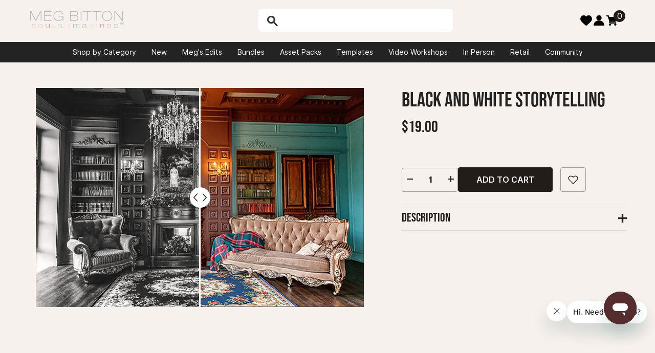

--- FILE ---
content_type: text/html; charset=utf-8
request_url: https://megbittonproductions.com/products/black-and-white-storytelling/
body_size: 52354
content:
<!doctype html><html class="no-js" lang="en">
    <head> 
        <meta name="google-site-verification" content="1HGvtPj-y2xpmCt-M6hhOmVzxkZlfX06J1098wkC4OI" />
        <meta charset="utf-8">
        <meta http-equiv="X-UA-Compatible" content="IE=edge">
        <meta name="viewport" content="width=device-width,initial-scale=1">
        <meta name="theme-color" content="">
        <link rel="canonical" href="https://megbittonproductions.com/products/black-and-white-storytelling">
        <link rel="canonical" href="https://megbittonproductions.com/products/black-and-white-storytelling" canonical-shop-url="https://megbittonproductions.com/"><link rel="shortcut icon" href="//megbittonproductions.com/cdn/shop/files/favicon_32x32.png?v=1614298687" type="image/png"><link rel="preconnect" href="https://cdn.shopify.com" crossorigin>
        <link rel="stylesheet" href="https://unpkg.com/flickity@2/dist/flickity.min.css">
        <title>Black and White Storytelling  &ndash; Meg Bitton Productions</title><meta name="description" content="Jessica Hatlen joins us as an Instructor! Jessica creates beautiful composite work and in this video she teaches how to use Photoshop tools to craft a work of art! Fine tune your composite skills with the techniques Jessica teaches in this video!">

<meta property="og:site_name" content="Meg Bitton Productions">
<meta property="og:url" content="https://megbittonproductions.com/products/black-and-white-storytelling">
<meta property="og:title" content="Black and White Storytelling">
<meta property="og:type" content="product">
<meta property="og:description" content="Jessica Hatlen joins us as an Instructor! Jessica creates beautiful composite work and in this video she teaches how to use Photoshop tools to craft a work of art! Fine tune your composite skills with the techniques Jessica teaches in this video!"><meta property="og:image" content="http://megbittonproductions.com/cdn/shop/products/bwstorytellinga.jpg?v=1663974933">
  <meta property="og:image:secure_url" content="https://megbittonproductions.com/cdn/shop/products/bwstorytellinga.jpg?v=1663974933">
  <meta property="og:image:width" content="1000">
  <meta property="og:image:height" content="667"><meta property="og:price:amount" content="19.00">
  <meta property="og:price:currency" content="USD"><meta name="twitter:card" content="summary_large_image">
<meta name="twitter:title" content="Black and White Storytelling">
<meta name="twitter:description" content="Jessica Hatlen joins us as an Instructor! Jessica creates beautiful composite work and in this video she teaches how to use Photoshop tools to craft a work of art! Fine tune your composite skills with the techniques Jessica teaches in this video!">

        <script>window.performance && window.performance.mark && window.performance.mark('shopify.content_for_header.start');</script><meta name="google-site-verification" content="h2v2hq7qxrjCUwxCxjJVzbTkfyKzr3CG2qHPjx6MOws">
<meta name="google-site-verification" content="2gMSQRAMtnxBa3GwQHhrBDmP5f30D3woKkv6fHp8vEo">
<meta name="facebook-domain-verification" content="x8zpriod6f5abyoqtayy5vktch9cul">
<meta id="shopify-digital-wallet" name="shopify-digital-wallet" content="/6902513746/digital_wallets/dialog">
<meta name="shopify-checkout-api-token" content="24101224d38a74cb086cdbb667e7ac27">
<meta id="in-context-paypal-metadata" data-shop-id="6902513746" data-venmo-supported="false" data-environment="production" data-locale="en_US" data-paypal-v4="true" data-currency="USD">
<link rel="alternate" type="application/json+oembed" href="https://megbittonproductions.com/products/black-and-white-storytelling.oembed">
<script async="async" src="/checkouts/internal/preloads.js?locale=en-US"></script>
<link rel="preconnect" href="https://shop.app" crossorigin="anonymous">
<script async="async" src="https://shop.app/checkouts/internal/preloads.js?locale=en-US&shop_id=6902513746" crossorigin="anonymous"></script>
<script id="apple-pay-shop-capabilities" type="application/json">{"shopId":6902513746,"countryCode":"US","currencyCode":"USD","merchantCapabilities":["supports3DS"],"merchantId":"gid:\/\/shopify\/Shop\/6902513746","merchantName":"Meg Bitton Productions","requiredBillingContactFields":["postalAddress","email"],"requiredShippingContactFields":["postalAddress","email"],"shippingType":"shipping","supportedNetworks":["visa","masterCard","amex","discover","elo","jcb"],"total":{"type":"pending","label":"Meg Bitton Productions","amount":"1.00"},"shopifyPaymentsEnabled":true,"supportsSubscriptions":true}</script>
<script id="shopify-features" type="application/json">{"accessToken":"24101224d38a74cb086cdbb667e7ac27","betas":["rich-media-storefront-analytics"],"domain":"megbittonproductions.com","predictiveSearch":true,"shopId":6902513746,"locale":"en"}</script>
<script>var Shopify = Shopify || {};
Shopify.shop = "megbitton.myshopify.com";
Shopify.locale = "en";
Shopify.currency = {"active":"USD","rate":"1.0"};
Shopify.country = "US";
Shopify.theme = {"name":"Large_Catalog\/2024-Update","id":125802020946,"schema_name":"Ella","schema_version":"6.5.3","theme_store_id":null,"role":"main"};
Shopify.theme.handle = "null";
Shopify.theme.style = {"id":null,"handle":null};
Shopify.cdnHost = "megbittonproductions.com/cdn";
Shopify.routes = Shopify.routes || {};
Shopify.routes.root = "/";</script>
<script type="module">!function(o){(o.Shopify=o.Shopify||{}).modules=!0}(window);</script>
<script>!function(o){function n(){var o=[];function n(){o.push(Array.prototype.slice.apply(arguments))}return n.q=o,n}var t=o.Shopify=o.Shopify||{};t.loadFeatures=n(),t.autoloadFeatures=n()}(window);</script>
<script>
  window.ShopifyPay = window.ShopifyPay || {};
  window.ShopifyPay.apiHost = "shop.app\/pay";
  window.ShopifyPay.redirectState = null;
</script>
<script id="shop-js-analytics" type="application/json">{"pageType":"product"}</script>
<script defer="defer" async type="module" src="//megbittonproductions.com/cdn/shopifycloud/shop-js/modules/v2/client.init-shop-cart-sync_D9rMo2Al.en.esm.js"></script>
<script defer="defer" async type="module" src="//megbittonproductions.com/cdn/shopifycloud/shop-js/modules/v2/chunk.common_CxiRFgWq.esm.js"></script>
<script type="module">
  await import("//megbittonproductions.com/cdn/shopifycloud/shop-js/modules/v2/client.init-shop-cart-sync_D9rMo2Al.en.esm.js");
await import("//megbittonproductions.com/cdn/shopifycloud/shop-js/modules/v2/chunk.common_CxiRFgWq.esm.js");

  window.Shopify.SignInWithShop?.initShopCartSync?.({"fedCMEnabled":true,"windoidEnabled":true});

</script>
<script defer="defer" async type="module" src="//megbittonproductions.com/cdn/shopifycloud/shop-js/modules/v2/client.payment-terms_DQmF-n60.en.esm.js"></script>
<script defer="defer" async type="module" src="//megbittonproductions.com/cdn/shopifycloud/shop-js/modules/v2/chunk.common_CxiRFgWq.esm.js"></script>
<script defer="defer" async type="module" src="//megbittonproductions.com/cdn/shopifycloud/shop-js/modules/v2/chunk.modal_syYdCACb.esm.js"></script>
<script type="module">
  await import("//megbittonproductions.com/cdn/shopifycloud/shop-js/modules/v2/client.payment-terms_DQmF-n60.en.esm.js");
await import("//megbittonproductions.com/cdn/shopifycloud/shop-js/modules/v2/chunk.common_CxiRFgWq.esm.js");
await import("//megbittonproductions.com/cdn/shopifycloud/shop-js/modules/v2/chunk.modal_syYdCACb.esm.js");

  
</script>
<script>
  window.Shopify = window.Shopify || {};
  if (!window.Shopify.featureAssets) window.Shopify.featureAssets = {};
  window.Shopify.featureAssets['shop-js'] = {"shop-cart-sync":["modules/v2/client.shop-cart-sync_B4ZT7whv.en.esm.js","modules/v2/chunk.common_CxiRFgWq.esm.js"],"init-fed-cm":["modules/v2/client.init-fed-cm_BRrGp5G0.en.esm.js","modules/v2/chunk.common_CxiRFgWq.esm.js"],"init-shop-email-lookup-coordinator":["modules/v2/client.init-shop-email-lookup-coordinator_BC540MY1.en.esm.js","modules/v2/chunk.common_CxiRFgWq.esm.js"],"shop-button":["modules/v2/client.shop-button_nlTgGxYh.en.esm.js","modules/v2/chunk.common_CxiRFgWq.esm.js"],"init-shop-cart-sync":["modules/v2/client.init-shop-cart-sync_D9rMo2Al.en.esm.js","modules/v2/chunk.common_CxiRFgWq.esm.js"],"init-windoid":["modules/v2/client.init-windoid_3gKc3KSk.en.esm.js","modules/v2/chunk.common_CxiRFgWq.esm.js"],"shop-login-button":["modules/v2/client.shop-login-button_DMAUQ9OT.en.esm.js","modules/v2/chunk.common_CxiRFgWq.esm.js","modules/v2/chunk.modal_syYdCACb.esm.js"],"shop-cash-offers":["modules/v2/client.shop-cash-offers_CmtUJxLt.en.esm.js","modules/v2/chunk.common_CxiRFgWq.esm.js","modules/v2/chunk.modal_syYdCACb.esm.js"],"shop-toast-manager":["modules/v2/client.shop-toast-manager_yZsKSMhS.en.esm.js","modules/v2/chunk.common_CxiRFgWq.esm.js"],"pay-button":["modules/v2/client.pay-button_Dug2uVVc.en.esm.js","modules/v2/chunk.common_CxiRFgWq.esm.js"],"avatar":["modules/v2/client.avatar_BTnouDA3.en.esm.js"],"init-customer-accounts":["modules/v2/client.init-customer-accounts_ebrhaeXX.en.esm.js","modules/v2/client.shop-login-button_DMAUQ9OT.en.esm.js","modules/v2/chunk.common_CxiRFgWq.esm.js","modules/v2/chunk.modal_syYdCACb.esm.js"],"init-customer-accounts-sign-up":["modules/v2/client.init-customer-accounts-sign-up_6_zNq-7b.en.esm.js","modules/v2/client.shop-login-button_DMAUQ9OT.en.esm.js","modules/v2/chunk.common_CxiRFgWq.esm.js","modules/v2/chunk.modal_syYdCACb.esm.js"],"shop-follow-button":["modules/v2/client.shop-follow-button_2rBiVQsM.en.esm.js","modules/v2/chunk.common_CxiRFgWq.esm.js","modules/v2/chunk.modal_syYdCACb.esm.js"],"init-shop-for-new-customer-accounts":["modules/v2/client.init-shop-for-new-customer-accounts_C6R_yrAL.en.esm.js","modules/v2/client.shop-login-button_DMAUQ9OT.en.esm.js","modules/v2/chunk.common_CxiRFgWq.esm.js","modules/v2/chunk.modal_syYdCACb.esm.js"],"checkout-modal":["modules/v2/client.checkout-modal_Ch6xv_T_.en.esm.js","modules/v2/chunk.common_CxiRFgWq.esm.js","modules/v2/chunk.modal_syYdCACb.esm.js"],"lead-capture":["modules/v2/client.lead-capture_-xSIszTT.en.esm.js","modules/v2/chunk.common_CxiRFgWq.esm.js","modules/v2/chunk.modal_syYdCACb.esm.js"],"shop-login":["modules/v2/client.shop-login_DwdOaDcq.en.esm.js","modules/v2/chunk.common_CxiRFgWq.esm.js","modules/v2/chunk.modal_syYdCACb.esm.js"],"payment-terms":["modules/v2/client.payment-terms_DQmF-n60.en.esm.js","modules/v2/chunk.common_CxiRFgWq.esm.js","modules/v2/chunk.modal_syYdCACb.esm.js"]};
</script>
<script>(function() {
  var isLoaded = false;
  function asyncLoad() {
    if (isLoaded) return;
    isLoaded = true;
    var urls = ["https:\/\/cdn.shopify.com\/s\/files\/1\/0069\/0251\/3746\/t\/14\/assets\/zendesk-embeddable.js?v=1662151100\u0026shop=megbitton.myshopify.com","https:\/\/lac.sfapp.magefan.top\/js\/scripttags\/assistance\/init.js?shop=megbitton.myshopify.com","\/\/cdn.shopify.com\/proxy\/d23c37b1bb43d7bda9f9b09625f931a07d4003a4ac3ce289dafa18f9aca54ee3\/bingshoppingtool-t2app-prod.trafficmanager.net\/uet\/tracking_script?shop=megbitton.myshopify.com\u0026sp-cache-control=cHVibGljLCBtYXgtYWdlPTkwMA","https:\/\/app.teelaunch.com\/sizing-charts-script.js?shop=megbitton.myshopify.com","https:\/\/app.teelaunch.com\/sizing-charts-script.js?shop=megbitton.myshopify.com","https:\/\/app.teelaunch.com\/sizing-charts-script.js?shop=megbitton.myshopify.com","https:\/\/cdn.nfcube.com\/instafeed-6142033b42ef725642dad9505079abf5.js?shop=megbitton.myshopify.com","\/\/cdn.app.metorik.com\/js\/shopify\/mtk.js?shop=megbitton.myshopify.com","https:\/\/ecommerce-editor-connector.live.gelato.tech\/ecommerce-editor\/v1\/shopify.esm.js?c=84418b90-5723-4dd1-9b1f-fe80aaec5183\u0026s=f932b5b1-013c-4539-bbdc-af3b1ae8d39e\u0026shop=megbitton.myshopify.com","https:\/\/static.ablestar.app\/link-manager\/404-tracker\/6902513746\/3b822117-3915-4a20-aea8-c7700c6ee522.js?shop=megbitton.myshopify.com","https:\/\/popcustoms.com\/template-designer.js?shop=megbitton.myshopify.com"];
    for (var i = 0; i < urls.length; i++) {
      var s = document.createElement('script');
      s.type = 'text/javascript';
      s.async = true;
      s.src = urls[i];
      var x = document.getElementsByTagName('script')[0];
      x.parentNode.insertBefore(s, x);
    }
  };
  if(window.attachEvent) {
    window.attachEvent('onload', asyncLoad);
  } else {
    window.addEventListener('load', asyncLoad, false);
  }
})();</script>
<script id="__st">var __st={"a":6902513746,"offset":-18000,"reqid":"a9fb1fcd-b8e5-44d0-a68e-d71e0badb430-1766159342","pageurl":"megbittonproductions.com\/products\/black-and-white-storytelling","u":"d78d5d5aa886","p":"product","rtyp":"product","rid":6945185988690};</script>
<script>window.ShopifyPaypalV4VisibilityTracking = true;</script>
<script id="captcha-bootstrap">!function(){'use strict';const t='contact',e='account',n='new_comment',o=[[t,t],['blogs',n],['comments',n],[t,'customer']],c=[[e,'customer_login'],[e,'guest_login'],[e,'recover_customer_password'],[e,'create_customer']],r=t=>t.map((([t,e])=>`form[action*='/${t}']:not([data-nocaptcha='true']) input[name='form_type'][value='${e}']`)).join(','),a=t=>()=>t?[...document.querySelectorAll(t)].map((t=>t.form)):[];function s(){const t=[...o],e=r(t);return a(e)}const i='password',u='form_key',d=['recaptcha-v3-token','g-recaptcha-response','h-captcha-response',i],f=()=>{try{return window.sessionStorage}catch{return}},m='__shopify_v',_=t=>t.elements[u];function p(t,e,n=!1){try{const o=window.sessionStorage,c=JSON.parse(o.getItem(e)),{data:r}=function(t){const{data:e,action:n}=t;return t[m]||n?{data:e,action:n}:{data:t,action:n}}(c);for(const[e,n]of Object.entries(r))t.elements[e]&&(t.elements[e].value=n);n&&o.removeItem(e)}catch(o){console.error('form repopulation failed',{error:o})}}const l='form_type',E='cptcha';function T(t){t.dataset[E]=!0}const w=window,h=w.document,L='Shopify',v='ce_forms',y='captcha';let A=!1;((t,e)=>{const n=(g='f06e6c50-85a8-45c8-87d0-21a2b65856fe',I='https://cdn.shopify.com/shopifycloud/storefront-forms-hcaptcha/ce_storefront_forms_captcha_hcaptcha.v1.5.2.iife.js',D={infoText:'Protected by hCaptcha',privacyText:'Privacy',termsText:'Terms'},(t,e,n)=>{const o=w[L][v],c=o.bindForm;if(c)return c(t,g,e,D).then(n);var r;o.q.push([[t,g,e,D],n]),r=I,A||(h.body.append(Object.assign(h.createElement('script'),{id:'captcha-provider',async:!0,src:r})),A=!0)});var g,I,D;w[L]=w[L]||{},w[L][v]=w[L][v]||{},w[L][v].q=[],w[L][y]=w[L][y]||{},w[L][y].protect=function(t,e){n(t,void 0,e),T(t)},Object.freeze(w[L][y]),function(t,e,n,w,h,L){const[v,y,A,g]=function(t,e,n){const i=e?o:[],u=t?c:[],d=[...i,...u],f=r(d),m=r(i),_=r(d.filter((([t,e])=>n.includes(e))));return[a(f),a(m),a(_),s()]}(w,h,L),I=t=>{const e=t.target;return e instanceof HTMLFormElement?e:e&&e.form},D=t=>v().includes(t);t.addEventListener('submit',(t=>{const e=I(t);if(!e)return;const n=D(e)&&!e.dataset.hcaptchaBound&&!e.dataset.recaptchaBound,o=_(e),c=g().includes(e)&&(!o||!o.value);(n||c)&&t.preventDefault(),c&&!n&&(function(t){try{if(!f())return;!function(t){const e=f();if(!e)return;const n=_(t);if(!n)return;const o=n.value;o&&e.removeItem(o)}(t);const e=Array.from(Array(32),(()=>Math.random().toString(36)[2])).join('');!function(t,e){_(t)||t.append(Object.assign(document.createElement('input'),{type:'hidden',name:u})),t.elements[u].value=e}(t,e),function(t,e){const n=f();if(!n)return;const o=[...t.querySelectorAll(`input[type='${i}']`)].map((({name:t})=>t)),c=[...d,...o],r={};for(const[a,s]of new FormData(t).entries())c.includes(a)||(r[a]=s);n.setItem(e,JSON.stringify({[m]:1,action:t.action,data:r}))}(t,e)}catch(e){console.error('failed to persist form',e)}}(e),e.submit())}));const S=(t,e)=>{t&&!t.dataset[E]&&(n(t,e.some((e=>e===t))),T(t))};for(const o of['focusin','change'])t.addEventListener(o,(t=>{const e=I(t);D(e)&&S(e,y())}));const B=e.get('form_key'),M=e.get(l),P=B&&M;t.addEventListener('DOMContentLoaded',(()=>{const t=y();if(P)for(const e of t)e.elements[l].value===M&&p(e,B);[...new Set([...A(),...v().filter((t=>'true'===t.dataset.shopifyCaptcha))])].forEach((e=>S(e,t)))}))}(h,new URLSearchParams(w.location.search),n,t,e,['guest_login'])})(!0,!0)}();</script>
<script integrity="sha256-4kQ18oKyAcykRKYeNunJcIwy7WH5gtpwJnB7kiuLZ1E=" data-source-attribution="shopify.loadfeatures" defer="defer" src="//megbittonproductions.com/cdn/shopifycloud/storefront/assets/storefront/load_feature-a0a9edcb.js" crossorigin="anonymous"></script>
<script crossorigin="anonymous" defer="defer" src="//megbittonproductions.com/cdn/shopifycloud/storefront/assets/shopify_pay/storefront-65b4c6d7.js?v=20250812"></script>
<script data-source-attribution="shopify.dynamic_checkout.dynamic.init">var Shopify=Shopify||{};Shopify.PaymentButton=Shopify.PaymentButton||{isStorefrontPortableWallets:!0,init:function(){window.Shopify.PaymentButton.init=function(){};var t=document.createElement("script");t.src="https://megbittonproductions.com/cdn/shopifycloud/portable-wallets/latest/portable-wallets.en.js",t.type="module",document.head.appendChild(t)}};
</script>
<script data-source-attribution="shopify.dynamic_checkout.buyer_consent">
  function portableWalletsHideBuyerConsent(e){var t=document.getElementById("shopify-buyer-consent"),n=document.getElementById("shopify-subscription-policy-button");t&&n&&(t.classList.add("hidden"),t.setAttribute("aria-hidden","true"),n.removeEventListener("click",e))}function portableWalletsShowBuyerConsent(e){var t=document.getElementById("shopify-buyer-consent"),n=document.getElementById("shopify-subscription-policy-button");t&&n&&(t.classList.remove("hidden"),t.removeAttribute("aria-hidden"),n.addEventListener("click",e))}window.Shopify?.PaymentButton&&(window.Shopify.PaymentButton.hideBuyerConsent=portableWalletsHideBuyerConsent,window.Shopify.PaymentButton.showBuyerConsent=portableWalletsShowBuyerConsent);
</script>
<script data-source-attribution="shopify.dynamic_checkout.cart.bootstrap">document.addEventListener("DOMContentLoaded",(function(){function t(){return document.querySelector("shopify-accelerated-checkout-cart, shopify-accelerated-checkout")}if(t())Shopify.PaymentButton.init();else{new MutationObserver((function(e,n){t()&&(Shopify.PaymentButton.init(),n.disconnect())})).observe(document.body,{childList:!0,subtree:!0})}}));
</script>
<script id='scb4127' type='text/javascript' async='' src='https://megbittonproductions.com/cdn/shopifycloud/privacy-banner/storefront-banner.js'></script><link id="shopify-accelerated-checkout-styles" rel="stylesheet" media="screen" href="https://megbittonproductions.com/cdn/shopifycloud/portable-wallets/latest/accelerated-checkout-backwards-compat.css" crossorigin="anonymous">
<style id="shopify-accelerated-checkout-cart">
        #shopify-buyer-consent {
  margin-top: 1em;
  display: inline-block;
  width: 100%;
}

#shopify-buyer-consent.hidden {
  display: none;
}

#shopify-subscription-policy-button {
  background: none;
  border: none;
  padding: 0;
  text-decoration: underline;
  font-size: inherit;
  cursor: pointer;
}

#shopify-subscription-policy-button::before {
  box-shadow: none;
}

      </style>

<script>window.performance && window.performance.mark && window.performance.mark('shopify.content_for_header.end');</script>
        <style>@import url('https://fonts.googleapis.com/css?family=Inter:300,300i,400,400i,500,500i,600,600i,700,700i,800,800i&display=swap');
                
                @import url('https://fonts.googleapis.com/css2?family=Bebas+Neue:400&display=swap');
                
            :root {
        --font-family-1: Inter;
        --font-family-2: Bebas Neue;

        /* Settings Body */--font-body-family: Inter;--font-body-size: 16px;--font-body-weight: 400;--body-line-height: 20px;--body-letter-spacing: 0;

        /* Settings Heading */--font-heading-family: Bebas Neue;--font-heading-size: 32px;--font-heading-weight: 400;--font-heading-style: normal;--heading-line-height: 36px;--heading-letter-spacing: 0;--heading-text-transform: uppercase;--heading-border-height: 1px;

        /* Menu Lv1 */--font-menu-lv1-family: Inter;--font-menu-lv1-size: 16px;--font-menu-lv1-weight: 400;--menu-lv1-line-height: 20px;--menu-lv1-letter-spacing: 0;--menu-lv1-text-transform: capitalize;

        /* Menu Lv2 */--font-menu-lv2-family: Inter;--font-menu-lv2-size: 16px;--font-menu-lv2-weight: 400;--menu-lv2-line-height: 20px;--menu-lv2-letter-spacing: 0;--menu-lv2-text-transform: capitalize;

        /* Menu Lv3 */--font-menu-lv3-family: Inter;--font-menu-lv3-size: 16px;--font-menu-lv3-weight: 400;--menu-lv3-line-height: 20px;--menu-lv3-letter-spacing: 0;--menu-lv3-text-transform: capitalize;

        /* Mega Menu Lv2 */--font-mega-menu-lv2-family: Inter;--font-mega-menu-lv2-size: 16px;--font-mega-menu-lv2-weight: 400;--font-mega-menu-lv2-style: normal;--mega-menu-lv2-line-height: 20px;--mega-menu-lv2-letter-spacing: 0;--mega-menu-lv2-text-transform: uppercase;

        /* Mega Menu Lv3 */--font-mega-menu-lv3-family: Inter;--font-mega-menu-lv3-size: 16px;--font-mega-menu-lv3-weight: 400;--mega-menu-lv3-line-height: 20px;--mega-menu-lv3-letter-spacing: 0;--mega-menu-lv3-text-transform: capitalize;

        /* Product Card Title */--product-title-font: Bebas Neue;--product-title-font-size : 17px;--product-title-font-weight : 400;--product-title-line-height: 16px;--product-title-letter-spacing: 0;--product-title-line-text : 2;--product-title-text-transform : uppercase;--product-title-margin-bottom: 10px;

        /* Product Card Vendor */--product-vendor-font: Inter;--product-vendor-font-size : 16px;--product-vendor-font-weight : 400;--product-vendor-font-style : normal;--product-vendor-line-height: 16px;--product-vendor-letter-spacing: 0;--product-vendor-text-transform : uppercase;--product-vendor-margin-bottom: 0px;--product-vendor-margin-top: 0px;

        /* Product Card Price */--product-price-font: Bebas Neue;--product-price-font-size : 18px;--product-price-font-weight : 400;--product-price-line-height: 22px;--product-price-letter-spacing: 0;--product-price-margin-top: 0px;--product-price-margin-bottom: 13px;

        /* Product Card Badge */--badge-font: Inter;--badge-font-size : 16px;--badge-font-weight : 400;--badge-text-transform : capitalize;--badge-letter-spacing: 0;--badge-line-height: 20px;--badge-border-radius: 2px;--badge-padding-top: 0px;--badge-padding-bottom: 0px;--badge-padding-left-right: 8px;--badge-postion-top: 0px;--badge-postion-left-right: 0px;

        /* Product Quickview */
        --product-quickview-font-size : 16px; --product-quickview-line-height: 23px; --product-quickview-border-radius: 1px; --product-quickview-padding-top: 0px; --product-quickview-padding-bottom: 0px; --product-quickview-padding-left-right: 7px; --product-quickview-sold-out-product: #e95144;--product-quickview-box-shadow: none;/* Blog Card Tile */--blog-title-font: Bebas Neue;--blog-title-font-size : 22px; --blog-title-font-weight : 400; --blog-title-line-height: 36px; --blog-title-letter-spacing: 0; --blog-title-text-transform : uppercase;

        /* Blog Card Info (Date, Author) */--blog-info-font: Inter;--blog-info-font-size : 16px; --blog-info-font-weight : 400; --blog-info-line-height: 22px; --blog-info-letter-spacing: 0; --blog-info-text-transform : none;

        /* Button 1 */--btn-1-font-family: Inter;--btn-1-font-size: 16px; --btn-1-font-weight: 600; --btn-1-text-transform: uppercase; --btn-1-line-height: 24px; --btn-1-letter-spacing: 0; --btn-1-text-align: center; --btn-1-border-radius: 4px; --btn-1-border-width: 1px; --btn-1-border-style: solid; --btn-1-padding-top: 11px; --btn-1-padding-bottom: 11px; --btn-1-horizontal-length: 0px; --btn-1-vertical-length: 0px; --btn-1-blur-radius: 0px; --btn-1-spread: 0px;
        --btn-1-inset: ;/* Button 2 */--btn-2-font-family: Bebas Neue;--btn-2-font-size: 20px; --btn-2-font-weight: 600; --btn-2-text-transform: uppercase; --btn-2-line-height: 24px; --btn-2-letter-spacing: 0; --btn-2-text-align: center; --btn-2-border-radius: 4px; --btn-2-border-width: 1px; --btn-2-border-style: solid; --btn-2-padding-top: 20px; --btn-2-padding-bottom: 20px; --btn-2-horizontal-length: 0px; --btn-2-vertical-length: 0px; --btn-2-blur-radius: 0px; --btn-2-spread: 0px;
        --btn-2-inset: ;/* Button 3 */--btn-3-font-family: Inter;--btn-3-font-size: 16px; --btn-3-font-weight: 600; --btn-3-text-transform: uppercase; --btn-3-line-height: 24px; --btn-3-letter-spacing: 0; --btn-3-text-align: center; --btn-3-border-radius: 4px; --btn-3-border-width: 1px; --btn-3-border-style: solid; --btn-3-padding-top: 9px; --btn-3-padding-bottom: 10px; --btn-3-horizontal-length: 0px; --btn-3-vertical-length: 0px; --btn-3-blur-radius: 0px; --btn-3-spread: 0px;
        --btn-3-inset: ;/* Footer Heading */--footer-heading-font-family: Inter;--footer-heading-font-size : 16px; --footer-heading-font-weight : 700; --footer-heading-line-height : 16px; --footer-heading-letter-spacing : 0; --footer-heading-text-transform : capitalize;

        /* Footer Link */--footer-link-font-family: Inter;--footer-link-font-size : 14px; --footer-link-font-weight : ; --footer-link-line-height : 30px; --footer-link-letter-spacing : 0; --footer-link-text-transform : capitalize;

        /* Page Title */--font-page-title-family: Bebas Neue;--font-page-title-size: 28px; --font-page-title-weight: 400; --font-page-title-style: normal; --page-title-line-height: 20px; --page-title-letter-spacing: 0em; --page-title-text-transform: uppercase;

        /* Font Product Tab Title */
        --font-tab-type-1: Inter; --font-tab-type-2: Bebas Neue;

        /* Text Size */
        --text-size-font-size : 10px; --text-size-font-weight : 400; --text-size-line-height : 22px; --text-size-letter-spacing : 0; --text-size-text-transform : uppercase; --text-size-color : #787878;

        /* Font Weight */
        --font-weight-normal: 400; --font-weight-medium: 500; --font-weight-semibold: 600; --font-weight-bold: 700; --font-weight-bolder: 800; --font-weight-black: 900;

        /* Radio Button */
        --form-label-checkbox-before-bg: #fff; --form-label-checkbox-before-border: #cecece; --form-label-checkbox-before-bg-checked: #000;

        /* Conatiner */
        --body-custom-width-container: 1500px;

        /* Layout Boxed */
        --color-background-layout-boxed: #fff;/* Arrow */
        --position-horizontal-slick-arrow: 0;

        /* General Color*/
        --color-text: #221d19; --color-text2: #969696; --color-global: #221d19; --color-white: #FFFFFF; --color-grey: #868686; --color-black: #202020; --color-base-text-rgb: 34, 29, 25; --color-base-text2-rgb: 150, 150, 150; --color-background: #f6f1ed; --color-background-rgb: 246, 241, 237; --color-background-overylay: rgba(246, 241, 237, 0.9); --color-base-accent-text: ; --color-base-accent-1: ; --color-base-accent-2: ; --color-link: #221d19; --color-link-hover: #221d19; --color-error: #D93333; --color-error-bg: #FCEEEE; --color-success: #5A5A5A; --color-success-bg: #DFF0D8; --color-info: #202020; --color-info-bg: #FFF2DD; --color-link-underline: rgba(34, 29, 25, 0.5); --color-breadcrumb: #999999; --colors-breadcrumb-hover: #232323;--colors-breadcrumb-active: #999999; --border-global: #221d19; --bg-global: #ffffff; --bg-planceholder: #fafafa; --color-warning: #fff; --bg-warning: #e0b252; --color-background-10 : #e1dcd8; --color-background-20 : #ccc7c3; --color-background-30 : #b6b1ad; --color-background-50 : #8c8783; --color-background-global : #8c8783;

        /* Arrow Color */
        --arrow-color: #221d19; --arrow-background-color: #fff; --arrow-border-color: #cccccc;--arrow-color-hover: #ffffff;--arrow-background-color-hover: #221d19;--arrow-border-color-hover: #221d19;--arrow-width: 35px;--arrow-height: 35px;--arrow-size: 35px;--arrow-size-icon: 17px;--arrow-border-radius: 50%;--arrow-border-width: 1px;--arrow-width-half: -17px;

        /* Pagination Color */
        --pagination-item-color: #3c3c3c; --pagination-item-color-active: #3c3c3c; --pagination-item-bg-color: #fff;--pagination-item-bg-color-active: #fff;--pagination-item-border-color: #fff;--pagination-item-border-color-active: #3c3c3c;--pagination-arrow-color: #3c3c3c;--pagination-arrow-color-active: #3c3c3c;--pagination-arrow-bg-color: #fff;--pagination-arrow-bg-color-active: #fff;--pagination-arrow-border-color: #fff;--pagination-arrow-border-color-active: #fff;

        /* Dots Color */
        --dots-color: rgba(0,0,0,0);--dots-border-color: #434343;--dots-color-active: #7c7c7d;--dots-border-color-active: #7c7c7d;--dots-style2-background-opacity: #00000050;--dots-width: 12px;--dots-height: 12px;

        /* Button Color */
        --btn-1-color: #ffffff;--btn-1-bg: #221d19;--btn-1-border: #221d19;--btn-1-color-hover: #221d19;--btn-1-bg-hover: #f6f1ed;--btn-1-border-hover: #221d19;
        --btn-2-color: #ffffff;--btn-2-bg: #221d19;--btn-2-border: #221d19;--btn-2-color-hover: #221d19;--btn-2-bg-hover: #f6f1ed;--btn-2-border-hover: #221d19;
        --btn-3-color: #FFFFFF;--btn-3-bg: #e9514b;--btn-3-border: #e9514b;--btn-3-color-hover: #ffffff;--btn-3-bg-hover: #e9514b;--btn-3-border-hover: #e9514b;
        --anchor-transition: all ease .3s;--bg-white: #ffffff;--bg-black: #000000;--bg-grey: #808080;--icon: var(--color-text);--text-cart: #3c3c3c;--duration-short: 100ms;--duration-default: 350ms;--duration-long: 500ms;--form-input-bg: #ffffff;--form-input-border: #c7c7c7;--form-input-color: #221d19;--form-input-placeholder: #868686;--form-label: #221d19;

        --new-badge-color: #232323;--new-badge-bg: #f9ebe9;--sale-badge-color: #fff;--sale-badge-bg: #f42b23;--sold-out-badge-color: #ffffff;--sold-out-badge-bg: #c1c1c1;--custom-badge-color: #fff;--custom-badge-bg: #d098a3;--bundle-badge-color: #ffffff;--bundle-badge-bg: #0b0335;
        
        --product-title-color : #192231;--product-title-color-hover : #985e6d;--product-vendor-color : #192231;--product-price-color : #192231;--product-sale-price-color : #f42b23;--product-compare-price-color : #969696;--product-review-full-color : #ffb20d;--product-review-empty-color : #e6e6e6;

        --product-swatch-border : #cbcbcb;--product-swatch-border-active : #192231;--product-swatch-width : 40px;--product-swatch-height : 40px;--product-swatch-border-radius : 0px;--product-swatch-color-width : 40px;--product-swatch-color-height : 40px;--product-swatch-color-border-radius : 20px;

        --product-wishlist-color : #000000;--product-wishlist-bg : #fff;--product-wishlist-border : transparent;--product-wishlist-color-added : #ffffff;--product-wishlist-bg-added : #000000;--product-wishlist-border-added : transparent;--product-compare-color : #000000;--product-compare-bg : #FFFFFF;--product-compare-color-added : #D12442; --product-compare-bg-added : #FFFFFF; --product-hot-stock-text-color : #d62828; --product-quick-view-color : #192231; --product-cart-image-fit : cover; --product-title-variant-font-size: 16px;--product-quick-view-bg : #ffffff;--product-quick-view-bg-above-button: rgba(255, 255, 255, 0.7);--product-quick-view-color-hover : #192231;--product-quick-view-bg-hover : #ffffff;--product-action-color : #494e6b;--product-action-bg : #ffffff;--product-action-border : #494e6b;--product-action-color-hover : #f0eff0;--product-action-bg-hover : #494e6b;--product-action-border-hover : #494e6b;

        /* Multilevel Category Filter */
        --color-label-multiLevel-categories: #232323;--bg-label-multiLevel-categories: #fff;--color-button-multiLevel-categories: #fff;--bg-button-multiLevel-categories: #ff8b21;--border-button-multiLevel-categories: #ff736b;--hover-color-button-multiLevel-categories: #fff;--hover-bg-button-multiLevel-categories: #ff8b21;--cart-item-bg : #ffffff;--cart-item-border : #e8e8e8;--cart-item-border-width : 1px;--cart-item-border-style : solid;--w-product-swatch-custom: 30px;--h-product-swatch-custom: 30px;--w-product-swatch-custom-mb: 20px;--h-product-swatch-custom-mb: 20px;--font-size-product-swatch-more: 12px;--swatch-border : #cbcbcb;--swatch-border-active : #221d19;

        --variant-size: #192231;--variant-size-border: #e7e7e7;--variant-size-bg: #ffffff;--variant-size-hover: #ffffff;--variant-size-border-hover: #192231;--variant-size-bg-hover: #192231;--variant-bg : #ffffff; --variant-color : #232323; --variant-bg-active : #985e6d; --variant-color-active : #ffffff;

        --fontsize-text-social: 12px;
        --page-content-distance: 64px;--sidebar-content-distance: 40px;--button-transition-ease: cubic-bezier(.25,.46,.45,.94);

        /* Loading Spinner Color */
        --spinner-top-color: #fc0; --spinner-right-color: #4dd4c6; --spinner-bottom-color: #f00; --spinner-left-color: #f6f6f6;

        /* Product Card Marquee */
        --product-marquee-background-color: ;--product-marquee-text-color: #FFFFFF;--product-marquee-text-size: 14px;--product-marquee-text-mobile-size: 14px;--product-marquee-text-weight: 400;--product-marquee-text-transform: none;--product-marquee-text-style: italic;--product-marquee-speed: ; --product-marquee-line-height: calc(var(--product-marquee-text-mobile-size) * 1.5);
    }
</style>
        <link href="//megbittonproductions.com/cdn/shop/t/54/assets/base.css?v=96452473966472055891763656825" rel="stylesheet" type="text/css" media="all" />
<link href="//megbittonproductions.com/cdn/shop/t/54/assets/animated.css?v=85100867744973969481733061857" rel="stylesheet" type="text/css" media="all" />
<link href="//megbittonproductions.com/cdn/shop/t/54/assets/component-card.css?v=45596732727651905491733061872" rel="stylesheet" type="text/css" media="all" />
<link href="//megbittonproductions.com/cdn/shop/t/54/assets/component-loading-overlay.css?v=98393919969379515581733061890" rel="stylesheet" type="text/css" media="all" />
<link href="//megbittonproductions.com/cdn/shop/t/54/assets/component-loading-banner.css?v=43539461848081260661733061890" rel="stylesheet" type="text/css" media="all" />
<link href="//megbittonproductions.com/cdn/shop/t/54/assets/component-quick-cart.css?v=111677929301119732291733061903" rel="stylesheet" type="text/css" media="all" />
<link rel="stylesheet" href="//megbittonproductions.com/cdn/shop/t/54/assets/vendor.css?v=164616260963476715651733061956" media="print" onload="this.media='all'">
<noscript><link href="//megbittonproductions.com/cdn/shop/t/54/assets/vendor.css?v=164616260963476715651733061956" rel="stylesheet" type="text/css" media="all" /></noscript>



<link href="//megbittonproductions.com/cdn/shop/t/54/assets/component-predictive-search.css?v=48173058635347192111733061897" rel="stylesheet" type="text/css" media="all" />
<link rel="stylesheet" href="//megbittonproductions.com/cdn/shop/t/54/assets/component-newsletter.css?v=111617043413587308161733061895" media="print" onload="this.media='all'">
<link rel="stylesheet" href="//megbittonproductions.com/cdn/shop/t/54/assets/component-slider.css?v=37888473738646685221733061910" media="print" onload="this.media='all'">
<link rel="stylesheet" href="//megbittonproductions.com/cdn/shop/t/54/assets/component-list-social.css?v=102044711114163579551733061889" media="print" onload="this.media='all'"><noscript><link href="//megbittonproductions.com/cdn/shop/t/54/assets/component-newsletter.css?v=111617043413587308161733061895" rel="stylesheet" type="text/css" media="all" /></noscript>
<noscript><link href="//megbittonproductions.com/cdn/shop/t/54/assets/component-slider.css?v=37888473738646685221733061910" rel="stylesheet" type="text/css" media="all" /></noscript>
<noscript><link href="//megbittonproductions.com/cdn/shop/t/54/assets/component-list-social.css?v=102044711114163579551733061889" rel="stylesheet" type="text/css" media="all" /></noscript>

<style type="text/css">
	.nav-title-mobile {display: none;}.list-menu--disclosure{display: none;position: absolute;min-width: 100%;width: 22rem;background-color: var(--bg-white);box-shadow: 0 1px 4px 0 rgb(0 0 0 / 15%);padding: 5px 0 5px 20px;opacity: 0;visibility: visible;pointer-events: none;transition: opacity var(--duration-default) ease, transform var(--duration-default) ease;}.list-menu--disclosure-2{margin-left: calc(100% - 15px);z-index: 2;top: -5px;}.list-menu--disclosure:focus {outline: none;}.list-menu--disclosure.localization-selector {max-height: 18rem;overflow: auto;width: 10rem;padding: 0.5rem;}.js menu-drawer > details > summary::before, .js menu-drawer > details[open]:not(.menu-opening) > summary::before {content: '';position: absolute;cursor: default;width: 100%;height: calc(100vh - 100%);height: calc(var(--viewport-height, 100vh) - (var(--header-bottom-position, 100%)));top: 100%;left: 0;background: var(--color-foreground-50);opacity: 0;visibility: hidden;z-index: 2;transition: opacity var(--duration-default) ease,visibility var(--duration-default) ease;}menu-drawer > details[open] > summary::before {visibility: visible;opacity: 1;}.menu-drawer {position: absolute;transform: translateX(-100%);visibility: hidden;z-index: 3;left: 0;top: 100%;width: 100%;max-width: calc(100vw - 4rem);padding: 0;border: 0.1rem solid var(--color-background-10);border-left: 0;border-bottom: 0;background-color: var(--bg-white);overflow-x: hidden;}.js .menu-drawer {height: calc(100vh - 100%);height: calc(var(--viewport-height, 100vh) - (var(--header-bottom-position, 100%)));}.js details[open] > .menu-drawer, .js details[open] > .menu-drawer__submenu {transition: transform var(--duration-default) ease, visibility var(--duration-default) ease;}.no-js details[open] > .menu-drawer, .js details[open].menu-opening > .menu-drawer, details[open].menu-opening > .menu-drawer__submenu {transform: translateX(0);visibility: visible;}@media screen and (min-width: 750px) {.menu-drawer {width: 40rem;}.no-js .menu-drawer {height: auto;}}.menu-drawer__inner-container {position: relative;height: 100%;}.menu-drawer__navigation-container {display: grid;grid-template-rows: 1fr auto;align-content: space-between;overflow-y: auto;height: 100%;}.menu-drawer__navigation {padding: 0 0 5.6rem 0;}.menu-drawer__inner-submenu {height: 100%;overflow-x: hidden;overflow-y: auto;}.no-js .menu-drawer__navigation {padding: 0;}.js .menu-drawer__menu li {width: 100%;border-bottom: 1px solid #e6e6e6;overflow: hidden;}.menu-drawer__menu-item{line-height: var(--body-line-height);letter-spacing: var(--body-letter-spacing);padding: 10px 20px 10px 15px;cursor: pointer;display: flex;align-items: center;justify-content: space-between;}.menu-drawer__menu-item .label{display: inline-block;vertical-align: middle;font-size: calc(var(--font-body-size) - 4px);font-weight: var(--font-weight-normal);letter-spacing: var(--body-letter-spacing);height: 20px;line-height: 20px;margin: 0 0 0 10px;padding: 0 5px;text-transform: uppercase;text-align: center;position: relative;}.menu-drawer__menu-item .label:before{content: "";position: absolute;border: 5px solid transparent;top: 50%;left: -9px;transform: translateY(-50%);}.menu-drawer__menu-item > .icon{width: 24px;height: 24px;margin: 0 10px 0 0;}.menu-drawer__menu-item > .symbol {position: absolute;right: 20px;top: 50%;transform: translateY(-50%);display: flex;align-items: center;justify-content: center;font-size: 0;pointer-events: none;}.menu-drawer__menu-item > .symbol .icon{width: 14px;height: 14px;opacity: .6;}.menu-mobile-icon .menu-drawer__menu-item{justify-content: flex-start;}.no-js .menu-drawer .menu-drawer__menu-item > .symbol {display: none;}.js .menu-drawer__submenu {position: absolute;top: 0;width: 100%;bottom: 0;left: 0;background-color: var(--bg-white);z-index: 1;transform: translateX(100%);visibility: hidden;}.js .menu-drawer__submenu .menu-drawer__submenu {overflow-y: auto;}.menu-drawer__close-button {display: block;width: 100%;padding: 10px 15px;background-color: transparent;border: none;background: #f6f8f9;position: relative;}.menu-drawer__close-button .symbol{position: absolute;top: auto;left: 20px;width: auto;height: 22px;z-index: 10;display: flex;align-items: center;justify-content: center;font-size: 0;pointer-events: none;}.menu-drawer__close-button .icon {display: inline-block;vertical-align: middle;width: 18px;height: 18px;transform: rotate(180deg);}.menu-drawer__close-button .text{max-width: calc(100% - 50px);white-space: nowrap;overflow: hidden;text-overflow: ellipsis;display: inline-block;vertical-align: top;width: 100%;margin: 0 auto;}.no-js .menu-drawer__close-button {display: none;}.menu-drawer__utility-links {padding: 2rem;}.menu-drawer__account {display: inline-flex;align-items: center;text-decoration: none;padding: 1.2rem;margin-left: -1.2rem;font-size: 1.4rem;}.menu-drawer__account .icon-account {height: 2rem;width: 2rem;margin-right: 1rem;}.menu-drawer .list-social {justify-content: flex-start;margin-left: -1.25rem;margin-top: 2rem;}.menu-drawer .list-social:empty {display: none;}.menu-drawer .list-social__link {padding: 1.3rem 1.25rem;}

	/* Style General */
	.d-block{display: block}.d-inline-block{display: inline-block}.d-flex{display: flex}.d-none {display: none}.d-grid{display: grid}.ver-alg-mid {vertical-align: middle}.ver-alg-top{vertical-align: top}
	.flex-jc-start{justify-content:flex-start}.flex-jc-end{justify-content:flex-end}.flex-jc-center{justify-content:center}.flex-jc-between{justify-content:space-between}.flex-jc-stretch{justify-content:stretch}.flex-align-start{align-items: flex-start}.flex-align-center{align-items: center}.flex-align-end{align-items: flex-end}.flex-align-stretch{align-items:stretch}.flex-wrap{flex-wrap: wrap}.flex-nowrap{flex-wrap: nowrap}.fd-row{flex-direction:row}.fd-row-reverse{flex-direction:row-reverse}.fd-column{flex-direction:column}.fd-column-reverse{flex-direction:column-reverse}.fg-0{flex-grow:0}.fs-0{flex-shrink:0}.gap-15{gap:15px}.gap-30{gap:30px}.gap-col-30{column-gap:30px}
	.p-relative{position:relative}.p-absolute{position:absolute}.p-static{position:static}.p-fixed{position:fixed;}
	.zi-1{z-index:1}.zi-2{z-index:2}.zi-3{z-index:3}.zi-5{z-index:5}.zi-6{z-index:6}.zi-7{z-index:7}.zi-9{z-index:9}.zi-10{z-index:10}.zi-99{z-index:99} .zi-100{z-index:100} .zi-101{z-index:101}
	.top-0{top:0}.top-100{top:100%}.top-auto{top:auto}.left-0{left:0}.left-auto{left:auto}.right-0{right:0}.right-auto{right:auto}.bottom-0{bottom:0}
	.middle-y{top:50%;transform:translateY(-50%)}.middle-x{left:50%;transform:translateX(-50%)}
	.opacity-0{opacity:0}.opacity-1{opacity:1}
	.o-hidden{overflow:hidden}.o-visible{overflow:visible}.o-unset{overflow:unset}.o-x-hidden{overflow-x:hidden}.o-y-auto{overflow-y:auto;}
	.pt-0{padding-top:0}.pt-2{padding-top:2px}.pt-5{padding-top:5px}.pt-10{padding-top:10px}.pt-10-imp{padding-top:10px !important}.pt-12{padding-top:12px}.pt-16{padding-top:16px}.pt-20{padding-top:20px}.pt-24{padding-top:24px}.pt-30{padding-top:30px}.pt-32{padding-top:32px}.pt-36{padding-top:36px}.pt-48{padding-top:48px}.pb-0{padding-bottom:0}.pb-5{padding-bottom:5px}.pb-10{padding-bottom:10px}.pb-10-imp{padding-bottom:10px !important}.pb-12{padding-bottom:12px}.pb-15{padding-bottom:15px}.pb-16{padding-bottom:16px}.pb-18{padding-bottom:18px}.pb-20{padding-bottom:20px}.pb-24{padding-bottom:24px}.pb-32{padding-bottom:32px}.pb-40{padding-bottom:40px}.pb-48{padding-bottom:48px}.pb-50{padding-bottom:50px}.pb-80{padding-bottom:80px}.pb-84{padding-bottom:84px}.pr-0{padding-right:0}.pr-5{padding-right: 5px}.pr-10{padding-right:10px}.pr-20{padding-right:20px}.pr-24{padding-right:24px}.pr-30{padding-right:30px}.pr-36{padding-right:36px}.pr-80{padding-right:80px}.pl-0{padding-left:0}.pl-12{padding-left:12px}.pl-20{padding-left:20px}.pl-24{padding-left:24px}.pl-36{padding-left:36px}.pl-48{padding-left:48px}.pl-52{padding-left:52px}.pl-80{padding-left:80px}.p-zero{padding:0}
	.m-lr-auto{margin:0 auto}.m-zero{margin:0}.ml-auto{margin-left:auto}.ml-0{margin-left:0}.ml-5{margin-left:5px}.ml-15{margin-left:15px}.ml-20{margin-left:20px}.ml-30{margin-left:30px}.mr-auto{margin-right:auto}.mr-0{margin-right:0}.mr-5{margin-right:5px}.mr-10{margin-right:10px}.mr-20{margin-right:20px}.mr-30{margin-right:30px}.mt-0{margin-top: 0}.mt-10{margin-top: 10px}.mt-15{margin-top: 15px}.mt-20{margin-top: 20px}.mt-25{margin-top: 25px}.mt-30{margin-top: 30px}.mt-40{margin-top: 40px}.mt-45{margin-top: 45px}.mb-0{margin-bottom: 0}.mb-5{margin-bottom: 5px}.mb-10{margin-bottom: 10px}.mb-15{margin-bottom: 15px}.mb-18{margin-bottom: 18px}.mb-20{margin-bottom: 20px}.mb-30{margin-bottom: 30px}
	.h-0{height:0}.h-100{height:100%}.h-100v{height:100vh}.h-auto{height:auto}.mah-100{max-height:100%}.mih-15{min-height: 15px}.mih-none{min-height: unset}.lih-15{line-height: 15px}
	.w-50pc{width:50%}.w-100{width:100%}.w-100v{width:100vw}.maw-100{max-width:100%}.maw-300{max-width:300px}.maw-480{max-width: 480px}.maw-780{max-width: 780px}.w-auto{width:auto}.minw-auto{min-width: auto}.min-w-100{min-width: 100px}
	.float-l{float:left}.float-r{float:right}
	.b-zero{border:none}.br-50p{border-radius:50%}.br-zero{border-radius:0}.br-2{border-radius:2px}.bg-none{background: none}
	.stroke-w-0{stroke-width: 0px}.stroke-w-1h{stroke-width: 0.5px}.stroke-w-1{stroke-width: 1px}.stroke-w-3{stroke-width: 3px}.stroke-w-5{stroke-width: 5px}.stroke-w-7 {stroke-width: 7px}.stroke-w-10 {stroke-width: 10px}.stroke-w-12 {stroke-width: 12px}.stroke-w-15 {stroke-width: 15px}.stroke-w-20 {stroke-width: 20px}.stroke-w-25 {stroke-width: 25px}.stroke-w-30{stroke-width: 30px}.stroke-w-32 {stroke-width: 32px}.stroke-w-40 {stroke-width: 40px}
	.w-21{width: 21px}.w-23{width: 23px}.w-24{width: 24px}.h-22{height: 22px}.h-23{height: 23px}.h-24{height: 24px}.w-h-16{width: 16px;height: 16px}.w-h-17{width: 17px;height: 17px}.w-h-18 {width: 18px;height: 18px}.w-h-19{width: 19px;height: 19px}.w-h-20 {width: 20px;height: 20px}.w-h-21{width: 21px;height: 21px}.w-h-22 {width: 22px;height: 22px}.w-h-23{width: 23px;height: 23px}.w-h-24 {width: 24px;height: 24px}.w-h-25 {width: 25px;height: 25px}.w-h-26 {width: 26px;height: 26px}.w-h-27 {width: 27px;height: 27px}.w-h-28 {width: 28px;height: 28px}.w-h-29 {width: 29px;height: 29px}.w-h-30 {width: 30px;height: 30px}.w-h-31 {width: 31px;height: 31px}.w-h-32 {width: 32px;height: 32px}.w-h-33 {width: 33px;height: 33px}.w-h-34 {width: 34px;height: 34px}.w-h-35 {width: 35px;height: 35px}.w-h-36 {width: 36px;height: 36px}.w-h-37 {width: 37px;height: 37px}
	.txt-d-none{text-decoration:none}.txt-d-underline{text-decoration:underline}.txt-u-o-1{text-underline-offset: 1px}.txt-u-o-2{text-underline-offset: 2px}.txt-u-o-3{text-underline-offset: 3px}.txt-u-o-4{text-underline-offset: 4px}.txt-u-o-5{text-underline-offset: 5px}.txt-u-o-6{text-underline-offset: 6px}.txt-u-o-8{text-underline-offset: 8px}.txt-u-o-12{text-underline-offset: 12px}.txt-t-up{text-transform:uppercase}.txt-t-cap{text-transform:capitalize}
	.ft-0{font-size: 0}.ft-16{font-size: 16px}.ls-0{letter-spacing: 0}.ls-02{letter-spacing: 0.2em}.ls-05{letter-spacing: 0.5em}.ft-i{font-style: italic}
	.button-effect svg{transition: 0.3s}.button-effect:hover svg{transform: rotate(180deg)}
	.icon-effect:hover svg {transform: scale(1.15)}.icon-effect:hover .icon-search-1 {transform: rotate(-90deg) scale(1.15)}
	.link-effect > span:after {content: "";position: absolute;bottom: -2px;left: 0;height: 1px;width: 100%;transform: scaleX(0);transition: transform var(--duration-default) ease-out;transform-origin: right}
	.link-effect > span:hover:after{transform: scaleX(1);transform-origin: left}
	@media (min-width: 1025px){
		.pl-lg-80{padding-left:80px}.pr-lg-80{padding-right:80px}
	}
</style>
        <script src="//megbittonproductions.com/cdn/shop/t/54/assets/vendor.js?v=37601539231953232631733061956" type="text/javascript"></script>
<script src="//megbittonproductions.com/cdn/shop/t/54/assets/global.js?v=167921935047317834041733061923" type="text/javascript"></script>
<script src="//megbittonproductions.com/cdn/shop/t/54/assets/lazysizes.min.js?v=122719776364282065531733061939" type="text/javascript"></script>
<script src="//megbittonproductions.com/cdn/shop/t/54/assets/predictive-search.js?v=44403290173806190591733061943" defer="defer"></script>

<script>
    window.lazySizesConfig = window.lazySizesConfig || {};
    lazySizesConfig.loadMode = 1;
    window.lazySizesConfig.init = false;
    lazySizes.init();

    window.rtl_slick = false;
    window.mobile_menu = 'default';
    window.money_format = '${{amount}}';
    window.shop_currency = 'USD';
    window.currencySymbol ="$";
    window.show_multiple_currencies = false;
    window.routes = {
        root: '',
        cart: '/cart',
        cart_add_url: '/cart/add',
        cart_change_url: '/cart/change',
        cart_update_url: '/cart/update',
        collection_all: '/collections/all',
        predictive_search_url: '/search/suggest',
        search_url: '/search'
    }; 
    window.button_load_more = {
        default: `Show more`,
        loading: `Loading...`,
        view_all: `View All Collection`,
        no_more: `No More Product`
    };
    window.after_add_to_cart = {
        type: 'quick_cart',
        message: `is added to your shopping cart.`
    };
    window.variant_image_group_quick_view = false;
    window.quick_view = {
        show: true,
        show_mb: true
    };
    window.quick_shop = {
        show: true,
        see_details: `View Full Details`,
    };
    window.quick_cart = {
        show: true
    };
    window.cartStrings = {
        error: `There was an error while updating your cart. Please try again.`,
        quantityError: `You can only add [quantity] of this item to your cart.`,
        addProductOutQuantity: `You can only add [maxQuantity] of this product to your cart`,
        addProductOutQuantity2: `The quantity of this product is insufficient.`,
        cartErrorMessage: `Translation missing: en.sections.cart.cart_quantity_error_prefix`,
        soldoutText: `sold out`,
        alreadyText: `all`,
    };
    window.variantStrings = {
        addToCart: `Add to cart`,
        addingToCart: `Adding to cart...`,
        addedToCart: `Added to cart`,
        submit: `Submit`,
        soldOut: `Sold out`,
        unavailable: `Unavailable`,
        soldOut_message: `This variant is sold out!`,
        unavailable_message: `This variant is unavailable!`,
        addToCart_message: `You must select at least one products to add!`,
        select: `Select Options`,
        preOrder: `Pre-Order`,
        add: `Add`,
        unavailable_with_option: `[value] (Unavailable)`,
        hide_variants_unavailable: false
    };
    window.inventory_text = {
        hotStock: `Hurry up! only [inventory] left`,
        hotStock2: `Please hurry! Only [inventory] left in stock`,
        warningQuantity: `Maximum quantity: [inventory]`,
        inStock: `In Stock`,
        outOfStock: `Out Of Stock`,
        manyInStock: `Many In Stock`,
        show_options: `Show Variants`,
        hide_options: `Hide Variants`,
        adding : `Adding`,
        thank_you : `Thank You`,
        add_more : `Add More`,
        cart_feedback : `Added`
    };
    
    
        window.notify_me = {
            show: false
        };
    
    
    window.compare = {
        show: false,
        add: `Add To Compare`,
        added: `Added To Compare`,
        message: `You must select at least two products to compare!`
    };
    window.wishlist = {
        show: true,
        add: `Add to wishlist`,
        added: `Added to wishlist`,
        empty: `No product is added to your wishlist`,
        continue_shopping: `Continue Shopping`
    };
    window.pagination = {
        style: 2,
        next: `Next`,
        prev: `Prev`
    }
    window.review = {
        show: false,
        show_quick_view: true
    };
    window.countdown = {
        text: `Limited-Time Offers, End in:`,
        day: `D`,
        hour: `H`,
        min: `M`,
        sec: `S`,
        day_2: `Days`,
        hour_2: `Hours`,
        min_2: `Mins`,
        sec_2: `Secs`,
        days: `Days`,
        hours: `Hours`,
        mins: `Mins`,
        secs: `Secs`,
        d: `d`,
        h: `h`,
        m: `m`,
        s: `s`
    };
    window.customer_view = {
        text: `[number] customers are viewing this product`
    };

    
        window.arrows = {
            icon_next: `<button type="button" class="slick-next" aria-label="Next" role="button"><svg role="img" xmlns="http://www.w3.org/2000/svg" viewBox="0 0 24 24"><path d="M 7.75 1.34375 L 6.25 2.65625 L 14.65625 12 L 6.25 21.34375 L 7.75 22.65625 L 16.75 12.65625 L 17.34375 12 L 16.75 11.34375 Z"></path></svg></button>`,
            icon_prev: `<button type="button" class="slick-prev" aria-label="Previous" role="button"><svg role="img" xmlns="http://www.w3.org/2000/svg" viewBox="0 0 24 24"><path d="M 7.75 1.34375 L 6.25 2.65625 L 14.65625 12 L 6.25 21.34375 L 7.75 22.65625 L 16.75 12.65625 L 17.34375 12 L 16.75 11.34375 Z"></path></svg></button>`
        }
    

    window.dynamic_browser_title = {
        show: true,
        text: ''
    };
    
    window.show_more_btn_text = {
        show_more: `Show More`,
        show_less: `Show Less`,
        show_all: `Show All`,
    };

    function getCookie(cname) {
        let name = cname + "=";
        let decodedCookie = decodeURIComponent(document.cookie);
        let ca = decodedCookie.split(';');
        for(let i = 0; i <ca.length; i++) {
          let c = ca[i];
          while (c.charAt(0) == ' ') {
            c = c.substring(1);
          }
          if (c.indexOf(name) == 0) {
            return c.substring(name.length, c.length);
          }
        }
        return "";
    }
    
    const cookieAnnouncemenClosed = getCookie('announcement');
    window.announcementClosed = cookieAnnouncemenClosed === 'closed'
</script>
        <script>document.documentElement.className = document.documentElement.className.replace('no-js', 'js');</script><style data-shopify>
        @font-face {
            font-family: "Inter";
            font-style: normal;
            src: url("https://cdn.shopify.com/s/files/1/0069/0251/3746/files/Inter-Regular.woff2?v=1716535222") format("woff2");
        }
        @font-face {
            font-family: "Inter Medium";
            font-style: normal;
            src: url("https://cdn.shopify.com/s/files/1/0069/0251/3746/files/Inter-Medium.woff2?v=1719304319") format("woff2");
        }
        @font-face {
            font-family: "Inter Bold";
            font-style: normal;
            src: url("https://cdn.shopify.com/s/files/1/0069/0251/3746/files/Inter-Bold.woff2?v=1718887481") format("woff2");
        }
        @font-face {
            font-family: "Bebas Neue";
            font-style: normal;
            src: url("https://cdn.shopify.com/s/files/1/0069/0251/3746/files/BebasNeue-Regular.woff2?v=1716535200") format("woff2");
        }
        </style>

    <!-- BEGIN app block: shopify://apps/judge-me-reviews/blocks/judgeme_core/61ccd3b1-a9f2-4160-9fe9-4fec8413e5d8 --><!-- Start of Judge.me Core -->




<link rel="dns-prefetch" href="https://cdnwidget.judge.me">
<link rel="dns-prefetch" href="https://cdn.judge.me">
<link rel="dns-prefetch" href="https://cdn1.judge.me">
<link rel="dns-prefetch" href="https://api.judge.me">

<script data-cfasync='false' class='jdgm-settings-script'>window.jdgmSettings={"pagination":5,"disable_web_reviews":false,"badge_no_review_text":"No reviews","badge_n_reviews_text":"{{ n }} review/reviews","hide_badge_preview_if_no_reviews":true,"badge_hide_text":false,"enforce_center_preview_badge":false,"widget_title":"Customer Reviews","widget_open_form_text":"Write a review","widget_close_form_text":"Cancel review","widget_refresh_page_text":"Refresh page","widget_summary_text":"Based on {{ number_of_reviews }} review/reviews","widget_no_review_text":"Be the first to write a review","widget_name_field_text":"Name","widget_verified_name_field_text":"Verified Name (public)","widget_name_placeholder_text":"Enter your name (public)","widget_required_field_error_text":"This field is required.","widget_email_field_text":"Email","widget_verified_email_field_text":"Verified Email (private, can not be edited)","widget_email_placeholder_text":"Enter your email (private)","widget_email_field_error_text":"Please enter a valid email address.","widget_rating_field_text":"Rating","widget_review_title_field_text":"Review Title","widget_review_title_placeholder_text":"Give your review a title","widget_review_body_field_text":"Review","widget_review_body_placeholder_text":"Write your comments here","widget_pictures_field_text":"Picture/Video (optional)","widget_submit_review_text":"Submit Review","widget_submit_verified_review_text":"Submit Verified Review","widget_submit_success_msg_with_auto_publish":"Thank you! Please refresh the page in a few moments to see your review. You can remove or edit your review by logging into \u003ca href='https://judge.me/login' target='_blank' rel='nofollow noopener'\u003eJudge.me\u003c/a\u003e","widget_submit_success_msg_no_auto_publish":"Thank you! Your review will be published as soon as it is approved by the shop admin. You can remove or edit your review by logging into \u003ca href='https://judge.me/login' target='_blank' rel='nofollow noopener'\u003eJudge.me\u003c/a\u003e","widget_show_default_reviews_out_of_total_text":"Showing {{ n_reviews_shown }} out of {{ n_reviews }} reviews.","widget_show_all_link_text":"Show all","widget_show_less_link_text":"Show less","widget_author_said_text":"{{ reviewer_name }} said:","widget_days_text":"{{ n }} days ago","widget_weeks_text":"{{ n }} week/weeks ago","widget_months_text":"{{ n }} month/months ago","widget_years_text":"{{ n }} year/years ago","widget_yesterday_text":"Yesterday","widget_today_text":"Today","widget_replied_text":"\u003e\u003e {{ shop_name }} replied:","widget_read_more_text":"Read more","widget_rating_filter_see_all_text":"See all reviews","widget_sorting_most_recent_text":"Most Recent","widget_sorting_highest_rating_text":"Highest Rating","widget_sorting_lowest_rating_text":"Lowest Rating","widget_sorting_with_pictures_text":"Only Pictures","widget_sorting_most_helpful_text":"Most Helpful","widget_open_question_form_text":"Ask a question","widget_reviews_subtab_text":"Reviews","widget_questions_subtab_text":"Questions","widget_question_label_text":"Question","widget_answer_label_text":"Answer","widget_question_placeholder_text":"Write your question here","widget_submit_question_text":"Submit Question","widget_question_submit_success_text":"Thank you for your question! We will notify you once it gets answered.","verified_badge_text":"Verified","verified_badge_placement":"left-of-reviewer-name","widget_hide_border":false,"widget_social_share":false,"all_reviews_include_out_of_store_products":true,"all_reviews_out_of_store_text":"(out of store)","all_reviews_product_name_prefix_text":"about","enable_review_pictures":true,"widget_product_reviews_subtab_text":"Product Reviews","widget_shop_reviews_subtab_text":"Shop Reviews","widget_write_a_store_review_text":"Write a Store Review","widget_other_languages_heading":"Reviews in Other Languages","widget_sorting_pictures_first_text":"Pictures First","floating_tab_button_name":"★ Reviews","floating_tab_title":"Let customers speak for us","floating_tab_url":"","floating_tab_url_enabled":false,"all_reviews_text_badge_text":"Customers rate us {{ shop.metafields.judgeme.all_reviews_rating | round: 1 }}/5 based on {{ shop.metafields.judgeme.all_reviews_count }} reviews.","all_reviews_text_badge_text_branded_style":"{{ shop.metafields.judgeme.all_reviews_rating | round: 1 }} out of 5 stars based on {{ shop.metafields.judgeme.all_reviews_count }} reviews","all_reviews_text_badge_url":"","all_reviews_text_style":"branded","featured_carousel_title":"Let customers speak for us","featured_carousel_count_text":"from {{ n }} reviews","featured_carousel_url":"","verified_count_badge_style":"branded","verified_count_badge_url":"","picture_reminder_submit_button":"Upload Pictures","widget_sorting_videos_first_text":"Videos First","widget_review_pending_text":"Pending","remove_microdata_snippet":true,"preview_badge_no_question_text":"No questions","preview_badge_n_question_text":"{{ number_of_questions }} question/questions","widget_search_bar_placeholder":"Search reviews","widget_sorting_verified_only_text":"Verified only","featured_carousel_verified_badge_enable":true,"featured_carousel_more_reviews_button_text":"Read more reviews","featured_carousel_view_product_button_text":"View product","all_reviews_page_load_more_text":"Load More Reviews","widget_public_name_text":"displayed publicly like","default_reviewer_name_has_non_latin":true,"widget_reviewer_anonymous":"Anonymous","medals_widget_title":"Judge.me Review Medals","widget_invalid_yt_video_url_error_text":"Not a YouTube video URL","widget_max_length_field_error_text":"Please enter no more than {0} characters.","widget_verified_by_shop_text":"Verified by Shop","widget_load_with_code_splitting":true,"widget_ugc_title":"Made by us, Shared by you","widget_ugc_subtitle":"Tag us to see your picture featured in our page","widget_ugc_primary_button_text":"Buy Now","widget_ugc_secondary_button_text":"Load More","widget_ugc_reviews_button_text":"View Reviews","widget_primary_color":"#F5B541","widget_summary_average_rating_text":"{{ average_rating }} out of 5","widget_media_grid_title":"Customer photos \u0026 videos","widget_media_grid_see_more_text":"See more","widget_verified_by_judgeme_text":"Verified by Judge.me","widget_verified_by_judgeme_text_in_store_medals":"Verified by Judge.me","widget_media_field_exceed_quantity_message":"Sorry, we can only accept {{ max_media }} for one review.","widget_media_field_exceed_limit_message":"{{ file_name }} is too large, please select a {{ media_type }} less than {{ size_limit }}MB.","widget_review_submitted_text":"Review Submitted!","widget_question_submitted_text":"Question Submitted!","widget_close_form_text_question":"Cancel","widget_write_your_answer_here_text":"Write your answer here","widget_enabled_branded_link":true,"widget_show_collected_by_judgeme":true,"widget_collected_by_judgeme_text":"collected by Judge.me","widget_load_more_text":"Load More","widget_full_review_text":"Full Review","widget_read_more_reviews_text":"Read More Reviews","widget_read_questions_text":"Read Questions","widget_questions_and_answers_text":"Questions \u0026 Answers","widget_verified_by_text":"Verified by","widget_number_of_reviews_text":"{{ number_of_reviews }} reviews","widget_back_button_text":"Back","widget_next_button_text":"Next","widget_custom_forms_filter_button":"Filters","how_reviews_are_collected":"How reviews are collected?","widget_gdpr_statement":"How we use your data: We’ll only contact you about the review you left, and only if necessary. By submitting your review, you agree to Judge.me’s \u003ca href='https://judge.me/terms' target='_blank' rel='nofollow noopener'\u003eterms\u003c/a\u003e, \u003ca href='https://judge.me/privacy' target='_blank' rel='nofollow noopener'\u003eprivacy\u003c/a\u003e and \u003ca href='https://judge.me/content-policy' target='_blank' rel='nofollow noopener'\u003econtent\u003c/a\u003e policies.","review_snippet_widget_round_border_style":true,"review_snippet_widget_card_color":"#FFFFFF","review_snippet_widget_slider_arrows_background_color":"#FFFFFF","review_snippet_widget_slider_arrows_color":"#000000","review_snippet_widget_star_color":"#339999","platform":"shopify","branding_url":"https://app.judge.me/reviews","branding_text":"Powered by Judge.me","locale":"en","reply_name":"Meg Bitton Productions","widget_version":"3.0","footer":true,"autopublish":true,"review_dates":true,"enable_custom_form":false,"enable_multi_locales_translations":false,"can_be_branded":true,"reply_name_text":"Meg Bitton Productions"};</script> <style class='jdgm-settings-style'>.jdgm-xx{left:0}:root{--jdgm-primary-color: #F5B541;--jdgm-secondary-color: rgba(245,181,65,0.1);--jdgm-star-color: #F5B541;--jdgm-write-review-text-color: white;--jdgm-write-review-bg-color: #F5B541;--jdgm-paginate-color: #F5B541;--jdgm-border-radius: 0;--jdgm-reviewer-name-color: #F5B541}.jdgm-histogram__bar-content{background-color:#F5B541}.jdgm-rev[data-verified-buyer=true] .jdgm-rev__icon.jdgm-rev__icon:after,.jdgm-rev__buyer-badge.jdgm-rev__buyer-badge{color:white;background-color:#F5B541}.jdgm-review-widget--small .jdgm-gallery.jdgm-gallery .jdgm-gallery__thumbnail-link:nth-child(8) .jdgm-gallery__thumbnail-wrapper.jdgm-gallery__thumbnail-wrapper:before{content:"See more"}@media only screen and (min-width: 768px){.jdgm-gallery.jdgm-gallery .jdgm-gallery__thumbnail-link:nth-child(8) .jdgm-gallery__thumbnail-wrapper.jdgm-gallery__thumbnail-wrapper:before{content:"See more"}}.jdgm-prev-badge[data-average-rating='0.00']{display:none !important}.jdgm-author-all-initials{display:none !important}.jdgm-author-last-initial{display:none !important}.jdgm-rev-widg__title{visibility:hidden}.jdgm-rev-widg__summary-text{visibility:hidden}.jdgm-prev-badge__text{visibility:hidden}.jdgm-rev__prod-link-prefix:before{content:'about'}.jdgm-rev__out-of-store-text:before{content:'(out of store)'}@media only screen and (min-width: 768px){.jdgm-rev__pics .jdgm-rev_all-rev-page-picture-separator,.jdgm-rev__pics .jdgm-rev__product-picture{display:none}}@media only screen and (max-width: 768px){.jdgm-rev__pics .jdgm-rev_all-rev-page-picture-separator,.jdgm-rev__pics .jdgm-rev__product-picture{display:none}}.jdgm-preview-badge[data-template="product"]{display:none !important}.jdgm-preview-badge[data-template="collection"]{display:none !important}.jdgm-preview-badge[data-template="index"]{display:none !important}.jdgm-review-widget[data-from-snippet="true"]{display:none !important}.jdgm-verified-count-badget[data-from-snippet="true"]{display:none !important}.jdgm-carousel-wrapper[data-from-snippet="true"]{display:none !important}.jdgm-all-reviews-text[data-from-snippet="true"]{display:none !important}.jdgm-medals-section[data-from-snippet="true"]{display:none !important}.jdgm-ugc-media-wrapper[data-from-snippet="true"]{display:none !important}.jdgm-review-snippet-widget .jdgm-rev-snippet-widget__cards-container .jdgm-rev-snippet-card{border-radius:8px;background:#fff}.jdgm-review-snippet-widget .jdgm-rev-snippet-widget__cards-container .jdgm-rev-snippet-card__rev-rating .jdgm-star{color:#399}.jdgm-review-snippet-widget .jdgm-rev-snippet-widget__prev-btn,.jdgm-review-snippet-widget .jdgm-rev-snippet-widget__next-btn{border-radius:50%;background:#fff}.jdgm-review-snippet-widget .jdgm-rev-snippet-widget__prev-btn>svg,.jdgm-review-snippet-widget .jdgm-rev-snippet-widget__next-btn>svg{fill:#000}.jdgm-full-rev-modal.rev-snippet-widget .jm-mfp-container .jm-mfp-content,.jdgm-full-rev-modal.rev-snippet-widget .jm-mfp-container .jdgm-full-rev__icon,.jdgm-full-rev-modal.rev-snippet-widget .jm-mfp-container .jdgm-full-rev__pic-img,.jdgm-full-rev-modal.rev-snippet-widget .jm-mfp-container .jdgm-full-rev__reply{border-radius:8px}.jdgm-full-rev-modal.rev-snippet-widget .jm-mfp-container .jdgm-full-rev[data-verified-buyer="true"] .jdgm-full-rev__icon::after{border-radius:8px}.jdgm-full-rev-modal.rev-snippet-widget .jm-mfp-container .jdgm-full-rev .jdgm-rev__buyer-badge{border-radius:calc( 8px / 2 )}.jdgm-full-rev-modal.rev-snippet-widget .jm-mfp-container .jdgm-full-rev .jdgm-full-rev__replier::before{content:'Meg Bitton Productions'}.jdgm-full-rev-modal.rev-snippet-widget .jm-mfp-container .jdgm-full-rev .jdgm-full-rev__product-button{border-radius:calc( 8px * 6 )}
</style> <style class='jdgm-settings-style'></style>

  
  
  
  <style class='jdgm-miracle-styles'>
  @-webkit-keyframes jdgm-spin{0%{-webkit-transform:rotate(0deg);-ms-transform:rotate(0deg);transform:rotate(0deg)}100%{-webkit-transform:rotate(359deg);-ms-transform:rotate(359deg);transform:rotate(359deg)}}@keyframes jdgm-spin{0%{-webkit-transform:rotate(0deg);-ms-transform:rotate(0deg);transform:rotate(0deg)}100%{-webkit-transform:rotate(359deg);-ms-transform:rotate(359deg);transform:rotate(359deg)}}@font-face{font-family:'JudgemeStar';src:url("[data-uri]") format("woff");font-weight:normal;font-style:normal}.jdgm-star{font-family:'JudgemeStar';display:inline !important;text-decoration:none !important;padding:0 4px 0 0 !important;margin:0 !important;font-weight:bold;opacity:1;-webkit-font-smoothing:antialiased;-moz-osx-font-smoothing:grayscale}.jdgm-star:hover{opacity:1}.jdgm-star:last-of-type{padding:0 !important}.jdgm-star.jdgm--on:before{content:"\e000"}.jdgm-star.jdgm--off:before{content:"\e001"}.jdgm-star.jdgm--half:before{content:"\e002"}.jdgm-widget *{margin:0;line-height:1.4;-webkit-box-sizing:border-box;-moz-box-sizing:border-box;box-sizing:border-box;-webkit-overflow-scrolling:touch}.jdgm-hidden{display:none !important;visibility:hidden !important}.jdgm-temp-hidden{display:none}.jdgm-spinner{width:40px;height:40px;margin:auto;border-radius:50%;border-top:2px solid #eee;border-right:2px solid #eee;border-bottom:2px solid #eee;border-left:2px solid #ccc;-webkit-animation:jdgm-spin 0.8s infinite linear;animation:jdgm-spin 0.8s infinite linear}.jdgm-prev-badge{display:block !important}

</style>


  
  
   


<script data-cfasync='false' class='jdgm-script'>
!function(e){window.jdgm=window.jdgm||{},jdgm.CDN_HOST="https://cdnwidget.judge.me/",jdgm.API_HOST="https://api.judge.me/",jdgm.CDN_BASE_URL="https://cdn.shopify.com/extensions/019b3697-792e-7226-8331-acb4ce7d04ed/judgeme-extensions-272/assets/",
jdgm.docReady=function(d){(e.attachEvent?"complete"===e.readyState:"loading"!==e.readyState)?
setTimeout(d,0):e.addEventListener("DOMContentLoaded",d)},jdgm.loadCSS=function(d,t,o,a){
!o&&jdgm.loadCSS.requestedUrls.indexOf(d)>=0||(jdgm.loadCSS.requestedUrls.push(d),
(a=e.createElement("link")).rel="stylesheet",a.class="jdgm-stylesheet",a.media="nope!",
a.href=d,a.onload=function(){this.media="all",t&&setTimeout(t)},e.body.appendChild(a))},
jdgm.loadCSS.requestedUrls=[],jdgm.loadJS=function(e,d){var t=new XMLHttpRequest;
t.onreadystatechange=function(){4===t.readyState&&(Function(t.response)(),d&&d(t.response))},
t.open("GET",e),t.send()},jdgm.docReady((function(){(window.jdgmLoadCSS||e.querySelectorAll(
".jdgm-widget, .jdgm-all-reviews-page").length>0)&&(jdgmSettings.widget_load_with_code_splitting?
parseFloat(jdgmSettings.widget_version)>=3?jdgm.loadCSS(jdgm.CDN_HOST+"widget_v3/base.css"):
jdgm.loadCSS(jdgm.CDN_HOST+"widget/base.css"):jdgm.loadCSS(jdgm.CDN_HOST+"shopify_v2.css"),
jdgm.loadJS(jdgm.CDN_HOST+"loa"+"der.js"))}))}(document);
</script>
<noscript><link rel="stylesheet" type="text/css" media="all" href="https://cdnwidget.judge.me/shopify_v2.css"></noscript>

<!-- BEGIN app snippet: theme_fix_tags --><script>
  (function() {
    var jdgmThemeFixes = null;
    if (!jdgmThemeFixes) return;
    var thisThemeFix = jdgmThemeFixes[Shopify.theme.id];
    if (!thisThemeFix) return;

    if (thisThemeFix.html) {
      document.addEventListener("DOMContentLoaded", function() {
        var htmlDiv = document.createElement('div');
        htmlDiv.classList.add('jdgm-theme-fix-html');
        htmlDiv.innerHTML = thisThemeFix.html;
        document.body.append(htmlDiv);
      });
    };

    if (thisThemeFix.css) {
      var styleTag = document.createElement('style');
      styleTag.classList.add('jdgm-theme-fix-style');
      styleTag.innerHTML = thisThemeFix.css;
      document.head.append(styleTag);
    };

    if (thisThemeFix.js) {
      var scriptTag = document.createElement('script');
      scriptTag.classList.add('jdgm-theme-fix-script');
      scriptTag.innerHTML = thisThemeFix.js;
      document.head.append(scriptTag);
    };
  })();
</script>
<!-- END app snippet -->
<!-- End of Judge.me Core -->



<!-- END app block --><script src="https://cdn.shopify.com/extensions/536d96f7-0135-4088-8115-b437e46c5b33/forms-2278/assets/shopify-forms-loader.js" type="text/javascript" defer="defer"></script>
<script src="https://cdn.shopify.com/extensions/019b3697-792e-7226-8331-acb4ce7d04ed/judgeme-extensions-272/assets/loader.js" type="text/javascript" defer="defer"></script>
<link href="https://monorail-edge.shopifysvc.com" rel="dns-prefetch">
<script>(function(){if ("sendBeacon" in navigator && "performance" in window) {try {var session_token_from_headers = performance.getEntriesByType('navigation')[0].serverTiming.find(x => x.name == '_s').description;} catch {var session_token_from_headers = undefined;}var session_cookie_matches = document.cookie.match(/_shopify_s=([^;]*)/);var session_token_from_cookie = session_cookie_matches && session_cookie_matches.length === 2 ? session_cookie_matches[1] : "";var session_token = session_token_from_headers || session_token_from_cookie || "";function handle_abandonment_event(e) {var entries = performance.getEntries().filter(function(entry) {return /monorail-edge.shopifysvc.com/.test(entry.name);});if (!window.abandonment_tracked && entries.length === 0) {window.abandonment_tracked = true;var currentMs = Date.now();var navigation_start = performance.timing.navigationStart;var payload = {shop_id: 6902513746,url: window.location.href,navigation_start,duration: currentMs - navigation_start,session_token,page_type: "product"};window.navigator.sendBeacon("https://monorail-edge.shopifysvc.com/v1/produce", JSON.stringify({schema_id: "online_store_buyer_site_abandonment/1.1",payload: payload,metadata: {event_created_at_ms: currentMs,event_sent_at_ms: currentMs}}));}}window.addEventListener('pagehide', handle_abandonment_event);}}());</script>
<script id="web-pixels-manager-setup">(function e(e,d,r,n,o){if(void 0===o&&(o={}),!Boolean(null===(a=null===(i=window.Shopify)||void 0===i?void 0:i.analytics)||void 0===a?void 0:a.replayQueue)){var i,a;window.Shopify=window.Shopify||{};var t=window.Shopify;t.analytics=t.analytics||{};var s=t.analytics;s.replayQueue=[],s.publish=function(e,d,r){return s.replayQueue.push([e,d,r]),!0};try{self.performance.mark("wpm:start")}catch(e){}var l=function(){var e={modern:/Edge?\/(1{2}[4-9]|1[2-9]\d|[2-9]\d{2}|\d{4,})\.\d+(\.\d+|)|Firefox\/(1{2}[4-9]|1[2-9]\d|[2-9]\d{2}|\d{4,})\.\d+(\.\d+|)|Chrom(ium|e)\/(9{2}|\d{3,})\.\d+(\.\d+|)|(Maci|X1{2}).+ Version\/(15\.\d+|(1[6-9]|[2-9]\d|\d{3,})\.\d+)([,.]\d+|)( \(\w+\)|)( Mobile\/\w+|) Safari\/|Chrome.+OPR\/(9{2}|\d{3,})\.\d+\.\d+|(CPU[ +]OS|iPhone[ +]OS|CPU[ +]iPhone|CPU IPhone OS|CPU iPad OS)[ +]+(15[._]\d+|(1[6-9]|[2-9]\d|\d{3,})[._]\d+)([._]\d+|)|Android:?[ /-](13[3-9]|1[4-9]\d|[2-9]\d{2}|\d{4,})(\.\d+|)(\.\d+|)|Android.+Firefox\/(13[5-9]|1[4-9]\d|[2-9]\d{2}|\d{4,})\.\d+(\.\d+|)|Android.+Chrom(ium|e)\/(13[3-9]|1[4-9]\d|[2-9]\d{2}|\d{4,})\.\d+(\.\d+|)|SamsungBrowser\/([2-9]\d|\d{3,})\.\d+/,legacy:/Edge?\/(1[6-9]|[2-9]\d|\d{3,})\.\d+(\.\d+|)|Firefox\/(5[4-9]|[6-9]\d|\d{3,})\.\d+(\.\d+|)|Chrom(ium|e)\/(5[1-9]|[6-9]\d|\d{3,})\.\d+(\.\d+|)([\d.]+$|.*Safari\/(?![\d.]+ Edge\/[\d.]+$))|(Maci|X1{2}).+ Version\/(10\.\d+|(1[1-9]|[2-9]\d|\d{3,})\.\d+)([,.]\d+|)( \(\w+\)|)( Mobile\/\w+|) Safari\/|Chrome.+OPR\/(3[89]|[4-9]\d|\d{3,})\.\d+\.\d+|(CPU[ +]OS|iPhone[ +]OS|CPU[ +]iPhone|CPU IPhone OS|CPU iPad OS)[ +]+(10[._]\d+|(1[1-9]|[2-9]\d|\d{3,})[._]\d+)([._]\d+|)|Android:?[ /-](13[3-9]|1[4-9]\d|[2-9]\d{2}|\d{4,})(\.\d+|)(\.\d+|)|Mobile Safari.+OPR\/([89]\d|\d{3,})\.\d+\.\d+|Android.+Firefox\/(13[5-9]|1[4-9]\d|[2-9]\d{2}|\d{4,})\.\d+(\.\d+|)|Android.+Chrom(ium|e)\/(13[3-9]|1[4-9]\d|[2-9]\d{2}|\d{4,})\.\d+(\.\d+|)|Android.+(UC? ?Browser|UCWEB|U3)[ /]?(15\.([5-9]|\d{2,})|(1[6-9]|[2-9]\d|\d{3,})\.\d+)\.\d+|SamsungBrowser\/(5\.\d+|([6-9]|\d{2,})\.\d+)|Android.+MQ{2}Browser\/(14(\.(9|\d{2,})|)|(1[5-9]|[2-9]\d|\d{3,})(\.\d+|))(\.\d+|)|K[Aa][Ii]OS\/(3\.\d+|([4-9]|\d{2,})\.\d+)(\.\d+|)/},d=e.modern,r=e.legacy,n=navigator.userAgent;return n.match(d)?"modern":n.match(r)?"legacy":"unknown"}(),u="modern"===l?"modern":"legacy",c=(null!=n?n:{modern:"",legacy:""})[u],f=function(e){return[e.baseUrl,"/wpm","/b",e.hashVersion,"modern"===e.buildTarget?"m":"l",".js"].join("")}({baseUrl:d,hashVersion:r,buildTarget:u}),m=function(e){var d=e.version,r=e.bundleTarget,n=e.surface,o=e.pageUrl,i=e.monorailEndpoint;return{emit:function(e){var a=e.status,t=e.errorMsg,s=(new Date).getTime(),l=JSON.stringify({metadata:{event_sent_at_ms:s},events:[{schema_id:"web_pixels_manager_load/3.1",payload:{version:d,bundle_target:r,page_url:o,status:a,surface:n,error_msg:t},metadata:{event_created_at_ms:s}}]});if(!i)return console&&console.warn&&console.warn("[Web Pixels Manager] No Monorail endpoint provided, skipping logging."),!1;try{return self.navigator.sendBeacon.bind(self.navigator)(i,l)}catch(e){}var u=new XMLHttpRequest;try{return u.open("POST",i,!0),u.setRequestHeader("Content-Type","text/plain"),u.send(l),!0}catch(e){return console&&console.warn&&console.warn("[Web Pixels Manager] Got an unhandled error while logging to Monorail."),!1}}}}({version:r,bundleTarget:l,surface:e.surface,pageUrl:self.location.href,monorailEndpoint:e.monorailEndpoint});try{o.browserTarget=l,function(e){var d=e.src,r=e.async,n=void 0===r||r,o=e.onload,i=e.onerror,a=e.sri,t=e.scriptDataAttributes,s=void 0===t?{}:t,l=document.createElement("script"),u=document.querySelector("head"),c=document.querySelector("body");if(l.async=n,l.src=d,a&&(l.integrity=a,l.crossOrigin="anonymous"),s)for(var f in s)if(Object.prototype.hasOwnProperty.call(s,f))try{l.dataset[f]=s[f]}catch(e){}if(o&&l.addEventListener("load",o),i&&l.addEventListener("error",i),u)u.appendChild(l);else{if(!c)throw new Error("Did not find a head or body element to append the script");c.appendChild(l)}}({src:f,async:!0,onload:function(){if(!function(){var e,d;return Boolean(null===(d=null===(e=window.Shopify)||void 0===e?void 0:e.analytics)||void 0===d?void 0:d.initialized)}()){var d=window.webPixelsManager.init(e)||void 0;if(d){var r=window.Shopify.analytics;r.replayQueue.forEach((function(e){var r=e[0],n=e[1],o=e[2];d.publishCustomEvent(r,n,o)})),r.replayQueue=[],r.publish=d.publishCustomEvent,r.visitor=d.visitor,r.initialized=!0}}},onerror:function(){return m.emit({status:"failed",errorMsg:"".concat(f," has failed to load")})},sri:function(e){var d=/^sha384-[A-Za-z0-9+/=]+$/;return"string"==typeof e&&d.test(e)}(c)?c:"",scriptDataAttributes:o}),m.emit({status:"loading"})}catch(e){m.emit({status:"failed",errorMsg:(null==e?void 0:e.message)||"Unknown error"})}}})({shopId: 6902513746,storefrontBaseUrl: "https://megbittonproductions.com",extensionsBaseUrl: "https://extensions.shopifycdn.com/cdn/shopifycloud/web-pixels-manager",monorailEndpoint: "https://monorail-edge.shopifysvc.com/unstable/produce_batch",surface: "storefront-renderer",enabledBetaFlags: ["2dca8a86"],webPixelsConfigList: [{"id":"713785426","configuration":"{\"accountID\":\"Vns9ih\",\"webPixelConfig\":\"eyJlbmFibGVBZGRlZFRvQ2FydEV2ZW50cyI6IHRydWV9\"}","eventPayloadVersion":"v1","runtimeContext":"STRICT","scriptVersion":"524f6c1ee37bacdca7657a665bdca589","type":"APP","apiClientId":123074,"privacyPurposes":["ANALYTICS","MARKETING"],"dataSharingAdjustments":{"protectedCustomerApprovalScopes":["read_customer_address","read_customer_email","read_customer_name","read_customer_personal_data","read_customer_phone"]}},{"id":"560037970","configuration":"{\"webPixelName\":\"Judge.me\"}","eventPayloadVersion":"v1","runtimeContext":"STRICT","scriptVersion":"34ad157958823915625854214640f0bf","type":"APP","apiClientId":683015,"privacyPurposes":["ANALYTICS"],"dataSharingAdjustments":{"protectedCustomerApprovalScopes":["read_customer_email","read_customer_name","read_customer_personal_data","read_customer_phone"]}},{"id":"508657746","configuration":"{\"ti\":\"187034454\",\"endpoint\":\"https:\/\/bat.bing.com\/action\/0\"}","eventPayloadVersion":"v1","runtimeContext":"STRICT","scriptVersion":"5ee93563fe31b11d2d65e2f09a5229dc","type":"APP","apiClientId":2997493,"privacyPurposes":["ANALYTICS","MARKETING","SALE_OF_DATA"],"dataSharingAdjustments":{"protectedCustomerApprovalScopes":["read_customer_personal_data"]}},{"id":"440303698","configuration":"{\"pixel_id\":\"777864320600799\",\"pixel_type\":\"facebook_pixel\"}","eventPayloadVersion":"v1","runtimeContext":"OPEN","scriptVersion":"ca16bc87fe92b6042fbaa3acc2fbdaa6","type":"APP","apiClientId":2329312,"privacyPurposes":["ANALYTICS","MARKETING","SALE_OF_DATA"],"dataSharingAdjustments":{"protectedCustomerApprovalScopes":["read_customer_address","read_customer_email","read_customer_name","read_customer_personal_data","read_customer_phone"]}},{"id":"341049426","configuration":"{\"config\":\"{\\\"pixel_id\\\":\\\"G-D5VMJY8BCJ\\\",\\\"target_country\\\":\\\"US\\\",\\\"gtag_events\\\":[{\\\"type\\\":\\\"begin_checkout\\\",\\\"action_label\\\":[\\\"G-D5VMJY8BCJ\\\",\\\"AW-320988352\\\/vs9hCNKvs4kYEMDJh5kB\\\"]},{\\\"type\\\":\\\"search\\\",\\\"action_label\\\":[\\\"G-D5VMJY8BCJ\\\",\\\"AW-320988352\\\/7ohYCNWvs4kYEMDJh5kB\\\"]},{\\\"type\\\":\\\"view_item\\\",\\\"action_label\\\":[\\\"G-D5VMJY8BCJ\\\",\\\"AW-320988352\\\/9ST6CMyvs4kYEMDJh5kB\\\",\\\"MC-3YZ0YNR7QZ\\\"]},{\\\"type\\\":\\\"purchase\\\",\\\"action_label\\\":[\\\"G-D5VMJY8BCJ\\\",\\\"AW-320988352\\\/Rl0ZCMmvs4kYEMDJh5kB\\\",\\\"MC-3YZ0YNR7QZ\\\"]},{\\\"type\\\":\\\"page_view\\\",\\\"action_label\\\":[\\\"G-D5VMJY8BCJ\\\",\\\"AW-320988352\\\/w_BBCMavs4kYEMDJh5kB\\\",\\\"MC-3YZ0YNR7QZ\\\"]},{\\\"type\\\":\\\"add_payment_info\\\",\\\"action_label\\\":[\\\"G-D5VMJY8BCJ\\\",\\\"AW-320988352\\\/EMMhCNivs4kYEMDJh5kB\\\"]},{\\\"type\\\":\\\"add_to_cart\\\",\\\"action_label\\\":[\\\"G-D5VMJY8BCJ\\\",\\\"AW-320988352\\\/ZHRbCM-vs4kYEMDJh5kB\\\"]}],\\\"enable_monitoring_mode\\\":false}\"}","eventPayloadVersion":"v1","runtimeContext":"OPEN","scriptVersion":"b2a88bafab3e21179ed38636efcd8a93","type":"APP","apiClientId":1780363,"privacyPurposes":[],"dataSharingAdjustments":{"protectedCustomerApprovalScopes":["read_customer_address","read_customer_email","read_customer_name","read_customer_personal_data","read_customer_phone"]}},{"id":"42500178","configuration":"{\"tagID\":\"2613569639534\"}","eventPayloadVersion":"v1","runtimeContext":"STRICT","scriptVersion":"18031546ee651571ed29edbe71a3550b","type":"APP","apiClientId":3009811,"privacyPurposes":["ANALYTICS","MARKETING","SALE_OF_DATA"],"dataSharingAdjustments":{"protectedCustomerApprovalScopes":["read_customer_address","read_customer_email","read_customer_name","read_customer_personal_data","read_customer_phone"]}},{"id":"16613458","configuration":"{\"hashed_organization_id\":\"eb396303d6994a38f47ffa65fb600036_v1\",\"app_key\":\"megbitton\",\"allow_collect_personal_data\":\"false\"}","eventPayloadVersion":"v1","runtimeContext":"STRICT","scriptVersion":"c3e64302e4c6a915b615bb03ddf3784a","type":"APP","apiClientId":111542,"privacyPurposes":["ANALYTICS","MARKETING","SALE_OF_DATA"],"dataSharingAdjustments":{"protectedCustomerApprovalScopes":["read_customer_address","read_customer_email","read_customer_name","read_customer_personal_data","read_customer_phone"]}},{"id":"17236050","eventPayloadVersion":"1","runtimeContext":"LAX","scriptVersion":"1","type":"CUSTOM","privacyPurposes":["ANALYTICS","MARKETING","SALE_OF_DATA"],"name":"Elevar - Checkout Tracking"},{"id":"shopify-app-pixel","configuration":"{}","eventPayloadVersion":"v1","runtimeContext":"STRICT","scriptVersion":"0450","apiClientId":"shopify-pixel","type":"APP","privacyPurposes":["ANALYTICS","MARKETING"]},{"id":"shopify-custom-pixel","eventPayloadVersion":"v1","runtimeContext":"LAX","scriptVersion":"0450","apiClientId":"shopify-pixel","type":"CUSTOM","privacyPurposes":["ANALYTICS","MARKETING"]}],isMerchantRequest: false,initData: {"shop":{"name":"Meg Bitton Productions","paymentSettings":{"currencyCode":"USD"},"myshopifyDomain":"megbitton.myshopify.com","countryCode":"US","storefrontUrl":"https:\/\/megbittonproductions.com"},"customer":null,"cart":null,"checkout":null,"productVariants":[{"price":{"amount":19.0,"currencyCode":"USD"},"product":{"title":"Black and White Storytelling","vendor":"Jessica Hatlen","id":"6945185988690","untranslatedTitle":"Black and White Storytelling","url":"\/products\/black-and-white-storytelling","type":""},"id":"40098764161106","image":{"src":"\/\/megbittonproductions.com\/cdn\/shop\/products\/bwstorytellinga.jpg?v=1663974933"},"sku":"497739","title":"Default Title","untranslatedTitle":"Default Title"}],"purchasingCompany":null},},"https://megbittonproductions.com/cdn","1e0b1122w61c904dfpc855754am2b403ea2",{"modern":"","legacy":""},{"shopId":"6902513746","storefrontBaseUrl":"https:\/\/megbittonproductions.com","extensionBaseUrl":"https:\/\/extensions.shopifycdn.com\/cdn\/shopifycloud\/web-pixels-manager","surface":"storefront-renderer","enabledBetaFlags":"[\"2dca8a86\"]","isMerchantRequest":"false","hashVersion":"1e0b1122w61c904dfpc855754am2b403ea2","publish":"custom","events":"[[\"page_viewed\",{}],[\"product_viewed\",{\"productVariant\":{\"price\":{\"amount\":19.0,\"currencyCode\":\"USD\"},\"product\":{\"title\":\"Black and White Storytelling\",\"vendor\":\"Jessica Hatlen\",\"id\":\"6945185988690\",\"untranslatedTitle\":\"Black and White Storytelling\",\"url\":\"\/products\/black-and-white-storytelling\",\"type\":\"\"},\"id\":\"40098764161106\",\"image\":{\"src\":\"\/\/megbittonproductions.com\/cdn\/shop\/products\/bwstorytellinga.jpg?v=1663974933\"},\"sku\":\"497739\",\"title\":\"Default Title\",\"untranslatedTitle\":\"Default Title\"}}]]"});</script><script>
  window.ShopifyAnalytics = window.ShopifyAnalytics || {};
  window.ShopifyAnalytics.meta = window.ShopifyAnalytics.meta || {};
  window.ShopifyAnalytics.meta.currency = 'USD';
  var meta = {"product":{"id":6945185988690,"gid":"gid:\/\/shopify\/Product\/6945185988690","vendor":"Jessica Hatlen","type":"","variants":[{"id":40098764161106,"price":1900,"name":"Black and White Storytelling","public_title":null,"sku":"497739"}],"remote":false},"page":{"pageType":"product","resourceType":"product","resourceId":6945185988690}};
  for (var attr in meta) {
    window.ShopifyAnalytics.meta[attr] = meta[attr];
  }
</script>
<script class="analytics">
  (function () {
    var customDocumentWrite = function(content) {
      var jquery = null;

      if (window.jQuery) {
        jquery = window.jQuery;
      } else if (window.Checkout && window.Checkout.$) {
        jquery = window.Checkout.$;
      }

      if (jquery) {
        jquery('body').append(content);
      }
    };

    var hasLoggedConversion = function(token) {
      if (token) {
        return document.cookie.indexOf('loggedConversion=' + token) !== -1;
      }
      return false;
    }

    var setCookieIfConversion = function(token) {
      if (token) {
        var twoMonthsFromNow = new Date(Date.now());
        twoMonthsFromNow.setMonth(twoMonthsFromNow.getMonth() + 2);

        document.cookie = 'loggedConversion=' + token + '; expires=' + twoMonthsFromNow;
      }
    }

    var trekkie = window.ShopifyAnalytics.lib = window.trekkie = window.trekkie || [];
    if (trekkie.integrations) {
      return;
    }
    trekkie.methods = [
      'identify',
      'page',
      'ready',
      'track',
      'trackForm',
      'trackLink'
    ];
    trekkie.factory = function(method) {
      return function() {
        var args = Array.prototype.slice.call(arguments);
        args.unshift(method);
        trekkie.push(args);
        return trekkie;
      };
    };
    for (var i = 0; i < trekkie.methods.length; i++) {
      var key = trekkie.methods[i];
      trekkie[key] = trekkie.factory(key);
    }
    trekkie.load = function(config) {
      trekkie.config = config || {};
      trekkie.config.initialDocumentCookie = document.cookie;
      var first = document.getElementsByTagName('script')[0];
      var script = document.createElement('script');
      script.type = 'text/javascript';
      script.onerror = function(e) {
        var scriptFallback = document.createElement('script');
        scriptFallback.type = 'text/javascript';
        scriptFallback.onerror = function(error) {
                var Monorail = {
      produce: function produce(monorailDomain, schemaId, payload) {
        var currentMs = new Date().getTime();
        var event = {
          schema_id: schemaId,
          payload: payload,
          metadata: {
            event_created_at_ms: currentMs,
            event_sent_at_ms: currentMs
          }
        };
        return Monorail.sendRequest("https://" + monorailDomain + "/v1/produce", JSON.stringify(event));
      },
      sendRequest: function sendRequest(endpointUrl, payload) {
        // Try the sendBeacon API
        if (window && window.navigator && typeof window.navigator.sendBeacon === 'function' && typeof window.Blob === 'function' && !Monorail.isIos12()) {
          var blobData = new window.Blob([payload], {
            type: 'text/plain'
          });

          if (window.navigator.sendBeacon(endpointUrl, blobData)) {
            return true;
          } // sendBeacon was not successful

        } // XHR beacon

        var xhr = new XMLHttpRequest();

        try {
          xhr.open('POST', endpointUrl);
          xhr.setRequestHeader('Content-Type', 'text/plain');
          xhr.send(payload);
        } catch (e) {
          console.log(e);
        }

        return false;
      },
      isIos12: function isIos12() {
        return window.navigator.userAgent.lastIndexOf('iPhone; CPU iPhone OS 12_') !== -1 || window.navigator.userAgent.lastIndexOf('iPad; CPU OS 12_') !== -1;
      }
    };
    Monorail.produce('monorail-edge.shopifysvc.com',
      'trekkie_storefront_load_errors/1.1',
      {shop_id: 6902513746,
      theme_id: 125802020946,
      app_name: "storefront",
      context_url: window.location.href,
      source_url: "//megbittonproductions.com/cdn/s/trekkie.storefront.4b0d51228c8d1703f19d66468963c9de55bf59b0.min.js"});

        };
        scriptFallback.async = true;
        scriptFallback.src = '//megbittonproductions.com/cdn/s/trekkie.storefront.4b0d51228c8d1703f19d66468963c9de55bf59b0.min.js';
        first.parentNode.insertBefore(scriptFallback, first);
      };
      script.async = true;
      script.src = '//megbittonproductions.com/cdn/s/trekkie.storefront.4b0d51228c8d1703f19d66468963c9de55bf59b0.min.js';
      first.parentNode.insertBefore(script, first);
    };
    trekkie.load(
      {"Trekkie":{"appName":"storefront","development":false,"defaultAttributes":{"shopId":6902513746,"isMerchantRequest":null,"themeId":125802020946,"themeCityHash":"8269565439041319296","contentLanguage":"en","currency":"USD"},"isServerSideCookieWritingEnabled":true,"monorailRegion":"shop_domain","enabledBetaFlags":["65f19447"]},"Session Attribution":{},"S2S":{"facebookCapiEnabled":true,"source":"trekkie-storefront-renderer","apiClientId":580111}}
    );

    var loaded = false;
    trekkie.ready(function() {
      if (loaded) return;
      loaded = true;

      window.ShopifyAnalytics.lib = window.trekkie;

      var originalDocumentWrite = document.write;
      document.write = customDocumentWrite;
      try { window.ShopifyAnalytics.merchantGoogleAnalytics.call(this); } catch(error) {};
      document.write = originalDocumentWrite;

      window.ShopifyAnalytics.lib.page(null,{"pageType":"product","resourceType":"product","resourceId":6945185988690,"shopifyEmitted":true});

      var match = window.location.pathname.match(/checkouts\/(.+)\/(thank_you|post_purchase)/)
      var token = match? match[1]: undefined;
      if (!hasLoggedConversion(token)) {
        setCookieIfConversion(token);
        window.ShopifyAnalytics.lib.track("Viewed Product",{"currency":"USD","variantId":40098764161106,"productId":6945185988690,"productGid":"gid:\/\/shopify\/Product\/6945185988690","name":"Black and White Storytelling","price":"19.00","sku":"497739","brand":"Jessica Hatlen","variant":null,"category":"","nonInteraction":true,"remote":false},undefined,undefined,{"shopifyEmitted":true});
      window.ShopifyAnalytics.lib.track("monorail:\/\/trekkie_storefront_viewed_product\/1.1",{"currency":"USD","variantId":40098764161106,"productId":6945185988690,"productGid":"gid:\/\/shopify\/Product\/6945185988690","name":"Black and White Storytelling","price":"19.00","sku":"497739","brand":"Jessica Hatlen","variant":null,"category":"","nonInteraction":true,"remote":false,"referer":"https:\/\/megbittonproductions.com\/products\/black-and-white-storytelling"});
      }
    });


        var eventsListenerScript = document.createElement('script');
        eventsListenerScript.async = true;
        eventsListenerScript.src = "//megbittonproductions.com/cdn/shopifycloud/storefront/assets/shop_events_listener-3da45d37.js";
        document.getElementsByTagName('head')[0].appendChild(eventsListenerScript);

})();</script>
<script
  defer
  src="https://megbittonproductions.com/cdn/shopifycloud/perf-kit/shopify-perf-kit-2.1.2.min.js"
  data-application="storefront-renderer"
  data-shop-id="6902513746"
  data-render-region="gcp-us-central1"
  data-page-type="product"
  data-theme-instance-id="125802020946"
  data-theme-name="Ella"
  data-theme-version="6.5.3"
  data-monorail-region="shop_domain"
  data-resource-timing-sampling-rate="10"
  data-shs="true"
  data-shs-beacon="true"
  data-shs-export-with-fetch="true"
  data-shs-logs-sample-rate="1"
  data-shs-beacon-endpoint="https://megbittonproductions.com/api/collect"
></script>
</head>

    <body class="template-product     product-card-layout-01  enable_button_disable_arrows enable_text_color_title hide_compare_homepage  show_image_loading">
        <!-- Google Tag Manager (noscript) -->
        <noscript><iframe src="https://www.googletagmanager.com/ns.html?id=GTM-NZVPRM9Q"
        height="0" width="0" style="display:none;visibility:hidden"></iframe></noscript>
        <!-- End Google Tag Manager (noscript) -->
      
        <div class="body-content-wrapper">
            <a class="skip-to-content-link button visually-hidden" href="#MainContent">Skip to content</a>

            <!-- BEGIN sections: header-group -->
<div id="shopify-section-sections--15298673049682__announcement-bar" class="shopify-section shopify-section-group-header-group">
<script>
    window.addEventListener('scroll', function() {
      const announcementBar = document.querySelector('.announcement-bar');
  
      if (window.scrollY > 0) {
          announcementBar.classList.add('fixed_announce');
      } else {
          announcementBar.classList.remove('fixed_announce');
      }
    });
  </script></div><div id="shopify-section-sections--15298673049682__new_header_YPb7eK" class="shopify-section shopify-section-group-header-group"><link href="//megbittonproductions.com/cdn/shop/t/54/assets/new_header.css?v=110965293555773014021733061940" rel="stylesheet" type="text/css" media="all" />



<style>
  .when_not_fix,
  .background_color{
    background-color: #f6f1ed;
  }
  @media screen and (max-width: 975px) {
    .header_active {
        background-color: #f6f1ed;
        width: 100%;
    }
    .parents_menus {
      background-color: #f6f1ed;
    }
    .bottom_bar_menu {
      background-color: #f6f1ed;
    }
  }
</style>

<div class="new_header  when_not_fix">
  <div class="container">
    <div class="new_heder_content">
      <div class="icons_hemburger_search">
        <div class="hamburger_header">
          <span class="white_hamburger"><svg width="18" height="14" viewBox="0 0 18 14" fill="none" xmlns="http://www.w3.org/2000/svg">
    <path d="M18 7C18 7.19891 17.921 7.38968 17.7803 7.53033C17.6397 7.67098 17.4489 7.75 17.25 7.75H0.75C0.551088 7.75 0.360322 7.67098 0.21967 7.53033C0.0790178 7.38968 0 7.19891 0 7C0 6.80109 0.0790178 6.61032 0.21967 6.46967C0.360322 6.32902 0.551088 6.25 0.75 6.25H17.25C17.4489 6.25 17.6397 6.32902 17.7803 6.46967C17.921 6.61032 18 6.80109 18 7ZM0.75 1.75H17.25C17.4489 1.75 17.6397 1.67098 17.7803 1.53033C17.921 1.38968 18 1.19891 18 1C18 0.801088 17.921 0.610322 17.7803 0.46967C17.6397 0.329018 17.4489 0.25 17.25 0.25H0.75C0.551088 0.25 0.360322 0.329018 0.21967 0.46967C0.0790178 0.610322 0 0.801088 0 1C0 1.19891 0.0790178 1.38968 0.21967 1.53033C0.360322 1.67098 0.551088 1.75 0.75 1.75ZM17.25 12.25H0.75C0.551088 12.25 0.360322 12.329 0.21967 12.4697C0.0790178 12.6103 0 12.8011 0 13C0 13.1989 0.0790178 13.3897 0.21967 13.5303C0.360322 13.671 0.551088 13.75 0.75 13.75H17.25C17.4489 13.75 17.6397 13.671 17.7803 13.5303C17.921 13.3897 18 13.1989 18 13C18 12.8011 17.921 12.6103 17.7803 12.4697C17.6397 12.329 17.4489 12.25 17.25 12.25Z" fill="#F6F1ED"/>
</svg></span>
        </div>
        <div class="close_menus">
          <svg xmlns="http://www.w3.org/2000/svg" viewBox="0 0 48 48" ><path d="M 38.982422 6.9707031 A 2.0002 2.0002 0 0 0 37.585938 7.5859375 L 24 21.171875 L 10.414062 7.5859375 A 2.0002 2.0002 0 0 0 8.9785156 6.9804688 A 2.0002 2.0002 0 0 0 7.5859375 10.414062 L 21.171875 24 L 7.5859375 37.585938 A 2.0002 2.0002 0 1 0 10.414062 40.414062 L 24 26.828125 L 37.585938 40.414062 A 2.0002 2.0002 0 1 0 40.414062 37.585938 L 26.828125 24 L 40.414062 10.414062 A 2.0002 2.0002 0 0 0 38.982422 6.9707031 z"/></svg>
        </div>

        <div class="search_header">
          <details-modal class="header__iconItem header__search">
            <details>
                <summary class="header__icon header__icon--search header__icon--summary link link--text focus-inset modal__toggle" aria-haspopup="dialog" aria-label="Search" data-search-mobile>
                  <span class="search_header_span"><svg width="20" height="20" viewBox="0 0 20 20" fill="none" xmlns="http://www.w3.org/2000/svg">
    <path d="M14.2939 12.5786H13.3905L13.0703 12.2699C14.191 10.9663 14.8656 9.27387 14.8656 7.43282C14.8656 3.32762 11.538 0 7.43282 0C3.32762 0 0 3.32762 0 7.43282C0 11.538 3.32762 14.8656 7.43282 14.8656C9.27387 14.8656 10.9663 14.191 12.2699 13.0703L12.5786 13.3905V14.2939L18.2962 20L20 18.2962L14.2939 12.5786ZM7.43282 12.5786C4.58548 12.5786 2.28702 10.2802 2.28702 7.43282C2.28702 4.58548 4.58548 2.28702 7.43282 2.28702C10.2802 2.28702 12.5786 4.58548 12.5786 7.43282C12.5786 10.2802 10.2802 12.5786 7.43282 12.5786Z" fill="white"/>
</svg></span>
                  
                </summary>
            </details>
          </details-modal>
        </div>
      </div>
      <div class="header__icon_logo">
        
          <a href="/">
            <div class="header__logo">
              <img src="//megbittonproductions.com/cdn/shop/files/rainbow_tagline_logo_large_1200_5cd21074-9a7f-46fd-ac68-a367d7d32bab.png?v=1711640139">
            </div>
          </a>
        
      </div>

      <div class="search_bar_predictive">
        <details-modal class="header__iconItem header__search width_set_modal"><predictive-search
              class="search-modal__form width_set_modal"
              data-loading-text="Loading..."
              data-product-to-show="3"
            ><details class="search_details">
            <summary class="header__search-full" aria-haspopup="dialog" aria-label="Search">
              <button type="button" class="header-search-close" aria-label="Close">
                <svg xmlns="http://www.w3.org/2000/svg" viewBox="0 0 48 48" ><path d="M 38.982422 6.9707031 A 2.0002 2.0002 0 0 0 37.585938 7.5859375 L 24 21.171875 L 10.414062 7.5859375 A 2.0002 2.0002 0 0 0 8.9785156 6.9804688 A 2.0002 2.0002 0 0 0 7.5859375 10.414062 L 21.171875 24 L 7.5859375 37.585938 A 2.0002 2.0002 0 1 0 10.414062 40.414062 L 24 26.828125 L 37.585938 40.414062 A 2.0002 2.0002 0 1 0 40.414062 37.585938 L 26.828125 24 L 40.414062 10.414062 A 2.0002 2.0002 0 0 0 38.982422 6.9707031 z"/></svg>
              </button>
              <form action="/search" method="get" role="search" class="search search-modal__form">
                <div class="field search_input">
                  <button
                    class="button search__button field__button focus-inset"
                    aria-label="Search"
                  >
                    <span class="search_white"><svg width="20" height="20" viewBox="0 0 20 20" fill="none" xmlns="http://www.w3.org/2000/svg">
    <path d="M14.2939 12.5786H13.3905L13.0703 12.2699C14.191 10.9663 14.8656 9.27387 14.8656 7.43282C14.8656 3.32762 11.538 0 7.43282 0C3.32762 0 0 3.32762 0 7.43282C0 11.538 3.32762 14.8656 7.43282 14.8656C9.27387 14.8656 10.9663 14.191 12.2699 13.0703L12.5786 13.3905V14.2939L18.2962 20L20 18.2962L14.2939 12.5786ZM7.43282 12.5786C4.58548 12.5786 2.28702 10.2802 2.28702 7.43282C2.28702 4.58548 4.58548 2.28702 7.43282 2.28702C10.2802 2.28702 12.5786 4.58548 12.5786 7.43282C12.5786 10.2802 10.2802 12.5786 7.43282 12.5786Z" fill="white"/>
</svg></span>
                  </button>
                  <input
                    class="search__input field__input form-input-placeholder"
                    id="Search-In-Modal-Advanced"
                    type="search"
                    name="q"
                    value=""
                    autocomplete="off"role="combobox" aria-expanded="false" aria-owns="predictive-search-results-list"
                      aria-controls="predictive-search-results-list" aria-haspopup="listbox" aria-autocomplete="list"
                      autocorrect="off" autocomplete="off" autocapitalize="off" spellcheck="false">
                  <input type="hidden" name="options[prefix]" value="last">
                  <input type="hidden" name="type" value="product">
                  <label class="field__label hiddenLabels" for="Search-In-Modal-Advanced">Search the store</label>
                </div>
                <div class="new_header_quick_search"><div class="quickSearchResultsBlock quickSearchResultsWidget quickSearchResultsWrap" data-quick-trending-products>
    <div class="quickSearchResults custom-scrollbar">
        <div class="container"><div class="search-block quickSearchProduct"><h3 class="search-block-title text-left"><span class="text">Popular Products</span></h3><div class="search-block-content">
                        <div class="halo-block"><div class="products-grid column-4 disable-srollbar"><div class="product"><link href="//megbittonproductions.com/cdn/shop/t/54/assets/new_product_tab.css?v=179701384020549085321733061941" rel="stylesheet" type="text/css" media="all" />

<div class="recomended-class product-item" data-product-id="6945307754578" data-json-product='{"id": 6945307754578,"handle": "simple-studio-newborn","media": [{&quot;alt&quot;:&quot;Black and White Storytelling - Meg Bitton Productions&quot;,&quot;id&quot;:21620587921490,&quot;position&quot;:1,&quot;preview_image&quot;:{&quot;aspect_ratio&quot;:1.499,&quot;height&quot;:667,&quot;width&quot;:1000,&quot;src&quot;:&quot;\/\/megbittonproductions.com\/cdn\/shop\/products\/bwstorytellinga.jpg?v=1663974933&quot;},&quot;aspect_ratio&quot;:1.499,&quot;height&quot;:667,&quot;media_type&quot;:&quot;image&quot;,&quot;src&quot;:&quot;\/\/megbittonproductions.com\/cdn\/shop\/products\/bwstorytellinga.jpg?v=1663974933&quot;,&quot;width&quot;:1000},{&quot;alt&quot;:&quot;Black and White Storytelling - Meg Bitton Productions&quot;,&quot;id&quot;:21620587954258,&quot;position&quot;:2,&quot;preview_image&quot;:{&quot;aspect_ratio&quot;:1.499,&quot;height&quot;:667,&quot;width&quot;:1000,&quot;src&quot;:&quot;\/\/megbittonproductions.com\/cdn\/shop\/products\/bwstorytellingb.jpg?v=1663974932&quot;},&quot;aspect_ratio&quot;:1.499,&quot;height&quot;:667,&quot;media_type&quot;:&quot;image&quot;,&quot;src&quot;:&quot;\/\/megbittonproductions.com\/cdn\/shop\/products\/bwstorytellingb.jpg?v=1663974932&quot;,&quot;width&quot;:1000}],"variants": [{&quot;id&quot;:40098914304082,&quot;title&quot;:&quot;Default Title&quot;,&quot;option1&quot;:&quot;Default Title&quot;,&quot;option2&quot;:null,&quot;option3&quot;:null,&quot;sku&quot;:&quot;32700&quot;,&quot;requires_shipping&quot;:false,&quot;taxable&quot;:true,&quot;featured_image&quot;:null,&quot;available&quot;:true,&quot;name&quot;:&quot;Simple Studio Newborn&quot;,&quot;public_title&quot;:null,&quot;options&quot;:[&quot;Default Title&quot;],&quot;price&quot;:2900,&quot;weight&quot;:0,&quot;compare_at_price&quot;:null,&quot;inventory_management&quot;:null,&quot;barcode&quot;:null,&quot;requires_selling_plan&quot;:false,&quot;selling_plan_allocations&quot;:[],&quot;quantity_rule&quot;:{&quot;min&quot;:1,&quot;max&quot;:null,&quot;increment&quot;:1}}]}'>
    <div style="overflow: hidden;">
    <a href="/products/simple-studio-newborn">
     <div class="coll_img">
        
            
                
            
                
                
            
        
         <img src="//megbittonproductions.com/cdn/shop/products/Simple-Studio-Newborn-NTSC_1248x1248_62121010-747e-4d9a-a2f1-025e0d7254e8.png?v=1660428386" alt="Simple Studio Newborn">
     </div>
     <h4 class="product_title">
         Simple Studio Newborn
     </h4>
     <p class="product_price">
         $29.00
     </p>
 </a>
 </div>
 </div>
</div><div class="product"><link href="//megbittonproductions.com/cdn/shop/t/54/assets/new_product_tab.css?v=179701384020549085321733061941" rel="stylesheet" type="text/css" media="all" />

<div class="recomended-class product-item" data-product-id="6945130184786" data-json-product='{"id": 6945130184786,"handle": "reset-focus","media": [{&quot;alt&quot;:&quot;Black and White Storytelling - Meg Bitton Productions&quot;,&quot;id&quot;:21620587921490,&quot;position&quot;:1,&quot;preview_image&quot;:{&quot;aspect_ratio&quot;:1.499,&quot;height&quot;:667,&quot;width&quot;:1000,&quot;src&quot;:&quot;\/\/megbittonproductions.com\/cdn\/shop\/products\/bwstorytellinga.jpg?v=1663974933&quot;},&quot;aspect_ratio&quot;:1.499,&quot;height&quot;:667,&quot;media_type&quot;:&quot;image&quot;,&quot;src&quot;:&quot;\/\/megbittonproductions.com\/cdn\/shop\/products\/bwstorytellinga.jpg?v=1663974933&quot;,&quot;width&quot;:1000},{&quot;alt&quot;:&quot;Black and White Storytelling - Meg Bitton Productions&quot;,&quot;id&quot;:21620587954258,&quot;position&quot;:2,&quot;preview_image&quot;:{&quot;aspect_ratio&quot;:1.499,&quot;height&quot;:667,&quot;width&quot;:1000,&quot;src&quot;:&quot;\/\/megbittonproductions.com\/cdn\/shop\/products\/bwstorytellingb.jpg?v=1663974932&quot;},&quot;aspect_ratio&quot;:1.499,&quot;height&quot;:667,&quot;media_type&quot;:&quot;image&quot;,&quot;src&quot;:&quot;\/\/megbittonproductions.com\/cdn\/shop\/products\/bwstorytellingb.jpg?v=1663974932&quot;,&quot;width&quot;:1000}],"variants": [{&quot;id&quot;:40098693283922,&quot;title&quot;:&quot;Default Title&quot;,&quot;option1&quot;:&quot;Default Title&quot;,&quot;option2&quot;:null,&quot;option3&quot;:null,&quot;sku&quot;:&quot;255062&quot;,&quot;requires_shipping&quot;:false,&quot;taxable&quot;:false,&quot;featured_image&quot;:null,&quot;available&quot;:true,&quot;name&quot;:&quot;Reset: Focus&quot;,&quot;public_title&quot;:null,&quot;options&quot;:[&quot;Default Title&quot;],&quot;price&quot;:2900,&quot;weight&quot;:0,&quot;compare_at_price&quot;:null,&quot;inventory_management&quot;:null,&quot;barcode&quot;:&quot;&quot;,&quot;requires_selling_plan&quot;:false,&quot;selling_plan_allocations&quot;:[],&quot;quantity_rule&quot;:{&quot;min&quot;:1,&quot;max&quot;:null,&quot;increment&quot;:1}}]}'>
    <div style="overflow: hidden;">
    <a href="/products/reset-focus">
     <div class="coll_img">
        
            
                
            
                
                
            
        
         <img src="//megbittonproductions.com/cdn/shop/products/resetfocus.png?v=1666445220" alt="Reset: Focus">
     </div>
     <h4 class="product_title">
         Reset: Focus
     </h4>
     <p class="product_price">
         $29.00
     </p>
 </a>
 </div>
 </div>
</div><div class="product"><link href="//megbittonproductions.com/cdn/shop/t/54/assets/new_product_tab.css?v=179701384020549085321733061941" rel="stylesheet" type="text/css" media="all" />

<div class="recomended-class product-item" data-product-id="6945125040210" data-json-product='{"id": 6945125040210,"handle": "magical-marvelous-souls-imagined-action","media": [{&quot;alt&quot;:&quot;Black and White Storytelling - Meg Bitton Productions&quot;,&quot;id&quot;:21620587921490,&quot;position&quot;:1,&quot;preview_image&quot;:{&quot;aspect_ratio&quot;:1.499,&quot;height&quot;:667,&quot;width&quot;:1000,&quot;src&quot;:&quot;\/\/megbittonproductions.com\/cdn\/shop\/products\/bwstorytellinga.jpg?v=1663974933&quot;},&quot;aspect_ratio&quot;:1.499,&quot;height&quot;:667,&quot;media_type&quot;:&quot;image&quot;,&quot;src&quot;:&quot;\/\/megbittonproductions.com\/cdn\/shop\/products\/bwstorytellinga.jpg?v=1663974933&quot;,&quot;width&quot;:1000},{&quot;alt&quot;:&quot;Black and White Storytelling - Meg Bitton Productions&quot;,&quot;id&quot;:21620587954258,&quot;position&quot;:2,&quot;preview_image&quot;:{&quot;aspect_ratio&quot;:1.499,&quot;height&quot;:667,&quot;width&quot;:1000,&quot;src&quot;:&quot;\/\/megbittonproductions.com\/cdn\/shop\/products\/bwstorytellingb.jpg?v=1663974932&quot;},&quot;aspect_ratio&quot;:1.499,&quot;height&quot;:667,&quot;media_type&quot;:&quot;image&quot;,&quot;src&quot;:&quot;\/\/megbittonproductions.com\/cdn\/shop\/products\/bwstorytellingb.jpg?v=1663974932&quot;,&quot;width&quot;:1000}],"variants": [{&quot;id&quot;:40098687909970,&quot;title&quot;:&quot;Default Title&quot;,&quot;option1&quot;:&quot;Default Title&quot;,&quot;option2&quot;:null,&quot;option3&quot;:null,&quot;sku&quot;:&quot;414779&quot;,&quot;requires_shipping&quot;:false,&quot;taxable&quot;:true,&quot;featured_image&quot;:null,&quot;available&quot;:true,&quot;name&quot;:&quot;Magical Marvelous Souls Imagined Action&quot;,&quot;public_title&quot;:null,&quot;options&quot;:[&quot;Default Title&quot;],&quot;price&quot;:900,&quot;weight&quot;:0,&quot;compare_at_price&quot;:null,&quot;inventory_management&quot;:null,&quot;barcode&quot;:null,&quot;requires_selling_plan&quot;:false,&quot;selling_plan_allocations&quot;:[],&quot;quantity_rule&quot;:{&quot;min&quot;:1,&quot;max&quot;:null,&quot;increment&quot;:1}}]}'>
    <div style="overflow: hidden;">
    <a href="/products/magical-marvelous-souls-imagined-action">
     <div class="coll_img">
        
            
                
            
                
                
            
        
         <img src="//megbittonproductions.com/cdn/shop/files/MundanetoMarvelousActionSQWebsiteGraphic.jpg?v=1699832144" alt="Magical Marvelous Souls Imagined Action">
     </div>
     <h4 class="product_title">
         Magical Marvelous Souls Imagined Action
     </h4>
     <p class="product_price">
         $9.00
     </p>
 </a>
 </div>
 </div>
</div><div class="product"><link href="//megbittonproductions.com/cdn/shop/t/54/assets/new_product_tab.css?v=179701384020549085321733061941" rel="stylesheet" type="text/css" media="all" />

<div class="recomended-class product-item" data-product-id="6945130643538" data-json-product='{"id": 6945130643538,"handle": "skin-smoothing-action","media": [{&quot;alt&quot;:&quot;Black and White Storytelling - Meg Bitton Productions&quot;,&quot;id&quot;:21620587921490,&quot;position&quot;:1,&quot;preview_image&quot;:{&quot;aspect_ratio&quot;:1.499,&quot;height&quot;:667,&quot;width&quot;:1000,&quot;src&quot;:&quot;\/\/megbittonproductions.com\/cdn\/shop\/products\/bwstorytellinga.jpg?v=1663974933&quot;},&quot;aspect_ratio&quot;:1.499,&quot;height&quot;:667,&quot;media_type&quot;:&quot;image&quot;,&quot;src&quot;:&quot;\/\/megbittonproductions.com\/cdn\/shop\/products\/bwstorytellinga.jpg?v=1663974933&quot;,&quot;width&quot;:1000},{&quot;alt&quot;:&quot;Black and White Storytelling - Meg Bitton Productions&quot;,&quot;id&quot;:21620587954258,&quot;position&quot;:2,&quot;preview_image&quot;:{&quot;aspect_ratio&quot;:1.499,&quot;height&quot;:667,&quot;width&quot;:1000,&quot;src&quot;:&quot;\/\/megbittonproductions.com\/cdn\/shop\/products\/bwstorytellingb.jpg?v=1663974932&quot;},&quot;aspect_ratio&quot;:1.499,&quot;height&quot;:667,&quot;media_type&quot;:&quot;image&quot;,&quot;src&quot;:&quot;\/\/megbittonproductions.com\/cdn\/shop\/products\/bwstorytellingb.jpg?v=1663974932&quot;,&quot;width&quot;:1000}],"variants": [{&quot;id&quot;:40098693709906,&quot;title&quot;:&quot;Default Title&quot;,&quot;option1&quot;:&quot;Default Title&quot;,&quot;option2&quot;:null,&quot;option3&quot;:null,&quot;sku&quot;:&quot;94102&quot;,&quot;requires_shipping&quot;:false,&quot;taxable&quot;:true,&quot;featured_image&quot;:null,&quot;available&quot;:true,&quot;name&quot;:&quot;Skin Smoothing Action&quot;,&quot;public_title&quot;:null,&quot;options&quot;:[&quot;Default Title&quot;],&quot;price&quot;:900,&quot;weight&quot;:0,&quot;compare_at_price&quot;:null,&quot;inventory_management&quot;:null,&quot;barcode&quot;:null,&quot;requires_selling_plan&quot;:false,&quot;selling_plan_allocations&quot;:[],&quot;quantity_rule&quot;:{&quot;min&quot;:1,&quot;max&quot;:null,&quot;increment&quot;:1}}]}'>
    <div style="overflow: hidden;">
    <a href="/products/skin-smoothing-action">
     <div class="coll_img">
        
            
                
            
                
                
            
        
         <img src="//megbittonproductions.com/cdn/shop/files/SknSmoothingActionSQWebsiteGraphic.jpg?v=1699832356" alt="Skin Smoothing Action">
     </div>
     <h4 class="product_title">
         Skin Smoothing Action
     </h4>
     <p class="product_price">
         $9.00
     </p>
 </a>
 </div>
 </div>
</div></div>
                        </div>
                    </div>
                </div></div>
    </div>
</div><div class="predictive-search predictive-search--header quickSearchResultsWrap" tabindex="-1" data-predictive-search>
    <div class="predictive-search__loading-state"><svg aria-hidden="true" focusable="false" role="presentation" class="spinner" viewBox="0 0 66 66" xmlns="http://www.w3.org/2000/svg"><circle class="path" fill="none" stroke-width="6" cx="33" cy="33" r="30"></circle></svg></div>
</div>
<span class="predictive-search-status visually-hidden" role="status" aria-hidden="true"></span></div>
              </form>
            </summary>
            <div
              class="search-modal modal__content quickSearch"
              role="dialog"
              aria-modal="true"
              aria-label="Search"
            ><div class="quickSearchResultsWrap" style="display: none;" data-product-to-show="3">
	<div class="loadingOverlay"></div>
	<div class="quickSearchResults custom-scrollbar">
		<div class="container"><div class="quickSearchResultsBlock quickSearchResultsWidget quickSearchResultsWrap" data-quick-trending-products>
    <div class="quickSearchResults custom-scrollbar">
        <div class="container"><div class="search-block quickSearchProduct"><h3 class="search-block-title text-left"><span class="text">Popular Products</span></h3><div class="search-block-content">
                        <div class="halo-block"><div class="products-grid column-4 disable-srollbar"><div class="product"><link href="//megbittonproductions.com/cdn/shop/t/54/assets/new_product_tab.css?v=179701384020549085321733061941" rel="stylesheet" type="text/css" media="all" />

<div class="recomended-class product-item" data-product-id="6945307754578" data-json-product='{"id": 6945307754578,"handle": "simple-studio-newborn","media": [{&quot;alt&quot;:&quot;Black and White Storytelling - Meg Bitton Productions&quot;,&quot;id&quot;:21620587921490,&quot;position&quot;:1,&quot;preview_image&quot;:{&quot;aspect_ratio&quot;:1.499,&quot;height&quot;:667,&quot;width&quot;:1000,&quot;src&quot;:&quot;\/\/megbittonproductions.com\/cdn\/shop\/products\/bwstorytellinga.jpg?v=1663974933&quot;},&quot;aspect_ratio&quot;:1.499,&quot;height&quot;:667,&quot;media_type&quot;:&quot;image&quot;,&quot;src&quot;:&quot;\/\/megbittonproductions.com\/cdn\/shop\/products\/bwstorytellinga.jpg?v=1663974933&quot;,&quot;width&quot;:1000},{&quot;alt&quot;:&quot;Black and White Storytelling - Meg Bitton Productions&quot;,&quot;id&quot;:21620587954258,&quot;position&quot;:2,&quot;preview_image&quot;:{&quot;aspect_ratio&quot;:1.499,&quot;height&quot;:667,&quot;width&quot;:1000,&quot;src&quot;:&quot;\/\/megbittonproductions.com\/cdn\/shop\/products\/bwstorytellingb.jpg?v=1663974932&quot;},&quot;aspect_ratio&quot;:1.499,&quot;height&quot;:667,&quot;media_type&quot;:&quot;image&quot;,&quot;src&quot;:&quot;\/\/megbittonproductions.com\/cdn\/shop\/products\/bwstorytellingb.jpg?v=1663974932&quot;,&quot;width&quot;:1000}],"variants": [{&quot;id&quot;:40098914304082,&quot;title&quot;:&quot;Default Title&quot;,&quot;option1&quot;:&quot;Default Title&quot;,&quot;option2&quot;:null,&quot;option3&quot;:null,&quot;sku&quot;:&quot;32700&quot;,&quot;requires_shipping&quot;:false,&quot;taxable&quot;:true,&quot;featured_image&quot;:null,&quot;available&quot;:true,&quot;name&quot;:&quot;Simple Studio Newborn&quot;,&quot;public_title&quot;:null,&quot;options&quot;:[&quot;Default Title&quot;],&quot;price&quot;:2900,&quot;weight&quot;:0,&quot;compare_at_price&quot;:null,&quot;inventory_management&quot;:null,&quot;barcode&quot;:null,&quot;requires_selling_plan&quot;:false,&quot;selling_plan_allocations&quot;:[],&quot;quantity_rule&quot;:{&quot;min&quot;:1,&quot;max&quot;:null,&quot;increment&quot;:1}}]}'>
    <div style="overflow: hidden;">
    <a href="/products/simple-studio-newborn">
     <div class="coll_img">
        
            
                
            
                
                
            
        
         <img src="//megbittonproductions.com/cdn/shop/products/Simple-Studio-Newborn-NTSC_1248x1248_62121010-747e-4d9a-a2f1-025e0d7254e8.png?v=1660428386" alt="Simple Studio Newborn">
     </div>
     <h4 class="product_title">
         Simple Studio Newborn
     </h4>
     <p class="product_price">
         $29.00
     </p>
 </a>
 </div>
 </div>
</div><div class="product"><link href="//megbittonproductions.com/cdn/shop/t/54/assets/new_product_tab.css?v=179701384020549085321733061941" rel="stylesheet" type="text/css" media="all" />

<div class="recomended-class product-item" data-product-id="6945130184786" data-json-product='{"id": 6945130184786,"handle": "reset-focus","media": [{&quot;alt&quot;:&quot;Black and White Storytelling - Meg Bitton Productions&quot;,&quot;id&quot;:21620587921490,&quot;position&quot;:1,&quot;preview_image&quot;:{&quot;aspect_ratio&quot;:1.499,&quot;height&quot;:667,&quot;width&quot;:1000,&quot;src&quot;:&quot;\/\/megbittonproductions.com\/cdn\/shop\/products\/bwstorytellinga.jpg?v=1663974933&quot;},&quot;aspect_ratio&quot;:1.499,&quot;height&quot;:667,&quot;media_type&quot;:&quot;image&quot;,&quot;src&quot;:&quot;\/\/megbittonproductions.com\/cdn\/shop\/products\/bwstorytellinga.jpg?v=1663974933&quot;,&quot;width&quot;:1000},{&quot;alt&quot;:&quot;Black and White Storytelling - Meg Bitton Productions&quot;,&quot;id&quot;:21620587954258,&quot;position&quot;:2,&quot;preview_image&quot;:{&quot;aspect_ratio&quot;:1.499,&quot;height&quot;:667,&quot;width&quot;:1000,&quot;src&quot;:&quot;\/\/megbittonproductions.com\/cdn\/shop\/products\/bwstorytellingb.jpg?v=1663974932&quot;},&quot;aspect_ratio&quot;:1.499,&quot;height&quot;:667,&quot;media_type&quot;:&quot;image&quot;,&quot;src&quot;:&quot;\/\/megbittonproductions.com\/cdn\/shop\/products\/bwstorytellingb.jpg?v=1663974932&quot;,&quot;width&quot;:1000}],"variants": [{&quot;id&quot;:40098693283922,&quot;title&quot;:&quot;Default Title&quot;,&quot;option1&quot;:&quot;Default Title&quot;,&quot;option2&quot;:null,&quot;option3&quot;:null,&quot;sku&quot;:&quot;255062&quot;,&quot;requires_shipping&quot;:false,&quot;taxable&quot;:false,&quot;featured_image&quot;:null,&quot;available&quot;:true,&quot;name&quot;:&quot;Reset: Focus&quot;,&quot;public_title&quot;:null,&quot;options&quot;:[&quot;Default Title&quot;],&quot;price&quot;:2900,&quot;weight&quot;:0,&quot;compare_at_price&quot;:null,&quot;inventory_management&quot;:null,&quot;barcode&quot;:&quot;&quot;,&quot;requires_selling_plan&quot;:false,&quot;selling_plan_allocations&quot;:[],&quot;quantity_rule&quot;:{&quot;min&quot;:1,&quot;max&quot;:null,&quot;increment&quot;:1}}]}'>
    <div style="overflow: hidden;">
    <a href="/products/reset-focus">
     <div class="coll_img">
        
            
                
            
                
                
            
        
         <img src="//megbittonproductions.com/cdn/shop/products/resetfocus.png?v=1666445220" alt="Reset: Focus">
     </div>
     <h4 class="product_title">
         Reset: Focus
     </h4>
     <p class="product_price">
         $29.00
     </p>
 </a>
 </div>
 </div>
</div><div class="product"><link href="//megbittonproductions.com/cdn/shop/t/54/assets/new_product_tab.css?v=179701384020549085321733061941" rel="stylesheet" type="text/css" media="all" />

<div class="recomended-class product-item" data-product-id="6945125040210" data-json-product='{"id": 6945125040210,"handle": "magical-marvelous-souls-imagined-action","media": [{&quot;alt&quot;:&quot;Black and White Storytelling - Meg Bitton Productions&quot;,&quot;id&quot;:21620587921490,&quot;position&quot;:1,&quot;preview_image&quot;:{&quot;aspect_ratio&quot;:1.499,&quot;height&quot;:667,&quot;width&quot;:1000,&quot;src&quot;:&quot;\/\/megbittonproductions.com\/cdn\/shop\/products\/bwstorytellinga.jpg?v=1663974933&quot;},&quot;aspect_ratio&quot;:1.499,&quot;height&quot;:667,&quot;media_type&quot;:&quot;image&quot;,&quot;src&quot;:&quot;\/\/megbittonproductions.com\/cdn\/shop\/products\/bwstorytellinga.jpg?v=1663974933&quot;,&quot;width&quot;:1000},{&quot;alt&quot;:&quot;Black and White Storytelling - Meg Bitton Productions&quot;,&quot;id&quot;:21620587954258,&quot;position&quot;:2,&quot;preview_image&quot;:{&quot;aspect_ratio&quot;:1.499,&quot;height&quot;:667,&quot;width&quot;:1000,&quot;src&quot;:&quot;\/\/megbittonproductions.com\/cdn\/shop\/products\/bwstorytellingb.jpg?v=1663974932&quot;},&quot;aspect_ratio&quot;:1.499,&quot;height&quot;:667,&quot;media_type&quot;:&quot;image&quot;,&quot;src&quot;:&quot;\/\/megbittonproductions.com\/cdn\/shop\/products\/bwstorytellingb.jpg?v=1663974932&quot;,&quot;width&quot;:1000}],"variants": [{&quot;id&quot;:40098687909970,&quot;title&quot;:&quot;Default Title&quot;,&quot;option1&quot;:&quot;Default Title&quot;,&quot;option2&quot;:null,&quot;option3&quot;:null,&quot;sku&quot;:&quot;414779&quot;,&quot;requires_shipping&quot;:false,&quot;taxable&quot;:true,&quot;featured_image&quot;:null,&quot;available&quot;:true,&quot;name&quot;:&quot;Magical Marvelous Souls Imagined Action&quot;,&quot;public_title&quot;:null,&quot;options&quot;:[&quot;Default Title&quot;],&quot;price&quot;:900,&quot;weight&quot;:0,&quot;compare_at_price&quot;:null,&quot;inventory_management&quot;:null,&quot;barcode&quot;:null,&quot;requires_selling_plan&quot;:false,&quot;selling_plan_allocations&quot;:[],&quot;quantity_rule&quot;:{&quot;min&quot;:1,&quot;max&quot;:null,&quot;increment&quot;:1}}]}'>
    <div style="overflow: hidden;">
    <a href="/products/magical-marvelous-souls-imagined-action">
     <div class="coll_img">
        
            
                
            
                
                
            
        
         <img src="//megbittonproductions.com/cdn/shop/files/MundanetoMarvelousActionSQWebsiteGraphic.jpg?v=1699832144" alt="Magical Marvelous Souls Imagined Action">
     </div>
     <h4 class="product_title">
         Magical Marvelous Souls Imagined Action
     </h4>
     <p class="product_price">
         $9.00
     </p>
 </a>
 </div>
 </div>
</div><div class="product"><link href="//megbittonproductions.com/cdn/shop/t/54/assets/new_product_tab.css?v=179701384020549085321733061941" rel="stylesheet" type="text/css" media="all" />

<div class="recomended-class product-item" data-product-id="6945130643538" data-json-product='{"id": 6945130643538,"handle": "skin-smoothing-action","media": [{&quot;alt&quot;:&quot;Black and White Storytelling - Meg Bitton Productions&quot;,&quot;id&quot;:21620587921490,&quot;position&quot;:1,&quot;preview_image&quot;:{&quot;aspect_ratio&quot;:1.499,&quot;height&quot;:667,&quot;width&quot;:1000,&quot;src&quot;:&quot;\/\/megbittonproductions.com\/cdn\/shop\/products\/bwstorytellinga.jpg?v=1663974933&quot;},&quot;aspect_ratio&quot;:1.499,&quot;height&quot;:667,&quot;media_type&quot;:&quot;image&quot;,&quot;src&quot;:&quot;\/\/megbittonproductions.com\/cdn\/shop\/products\/bwstorytellinga.jpg?v=1663974933&quot;,&quot;width&quot;:1000},{&quot;alt&quot;:&quot;Black and White Storytelling - Meg Bitton Productions&quot;,&quot;id&quot;:21620587954258,&quot;position&quot;:2,&quot;preview_image&quot;:{&quot;aspect_ratio&quot;:1.499,&quot;height&quot;:667,&quot;width&quot;:1000,&quot;src&quot;:&quot;\/\/megbittonproductions.com\/cdn\/shop\/products\/bwstorytellingb.jpg?v=1663974932&quot;},&quot;aspect_ratio&quot;:1.499,&quot;height&quot;:667,&quot;media_type&quot;:&quot;image&quot;,&quot;src&quot;:&quot;\/\/megbittonproductions.com\/cdn\/shop\/products\/bwstorytellingb.jpg?v=1663974932&quot;,&quot;width&quot;:1000}],"variants": [{&quot;id&quot;:40098693709906,&quot;title&quot;:&quot;Default Title&quot;,&quot;option1&quot;:&quot;Default Title&quot;,&quot;option2&quot;:null,&quot;option3&quot;:null,&quot;sku&quot;:&quot;94102&quot;,&quot;requires_shipping&quot;:false,&quot;taxable&quot;:true,&quot;featured_image&quot;:null,&quot;available&quot;:true,&quot;name&quot;:&quot;Skin Smoothing Action&quot;,&quot;public_title&quot;:null,&quot;options&quot;:[&quot;Default Title&quot;],&quot;price&quot;:900,&quot;weight&quot;:0,&quot;compare_at_price&quot;:null,&quot;inventory_management&quot;:null,&quot;barcode&quot;:null,&quot;requires_selling_plan&quot;:false,&quot;selling_plan_allocations&quot;:[],&quot;quantity_rule&quot;:{&quot;min&quot;:1,&quot;max&quot;:null,&quot;increment&quot;:1}}]}'>
    <div style="overflow: hidden;">
    <a href="/products/skin-smoothing-action">
     <div class="coll_img">
        
            
                
            
                
                
            
        
         <img src="//megbittonproductions.com/cdn/shop/files/SknSmoothingActionSQWebsiteGraphic.jpg?v=1699832356" alt="Skin Smoothing Action">
     </div>
     <h4 class="product_title">
         Skin Smoothing Action
     </h4>
     <p class="product_price">
         $9.00
     </p>
 </a>
 </div>
 </div>
</div></div>
                        </div>
                    </div>
                </div></div>
    </div>
</div><div class="predictive-search predictive-search--header quickSearchResultsWrap" tabindex="-1" data-predictive-search>
    <div class="predictive-search__loading-state"><svg aria-hidden="true" focusable="false" role="presentation" class="spinner" viewBox="0 0 66 66" xmlns="http://www.w3.org/2000/svg"><circle class="path" fill="none" stroke-width="6" cx="33" cy="33" r="30"></circle></svg></div>
</div>
<span class="predictive-search-status visually-hidden" role="status" aria-hidden="true"></span></div>
	</div>
</div>

</div>
          </details></predictive-search></details-modal>
      </div>

      <ul class="list_header_icons">
        <li>
          <div class="header__iconItem header__group">
            <a href="/pages/wish-list" class="header__icon link link--text focus-inset">
              <span class="wish_white"><svg width="24" height="22" viewBox="0 0 24 22" fill="none" xmlns="http://www.w3.org/2000/svg">
    <path d="M22.0961 2.4021C20.8537 1.05463 19.149 0.3125 17.2956 0.3125C15.9102 0.3125 14.6415 0.750488 13.5245 1.6142C12.9609 2.05017 12.4503 2.58356 12 3.20612C11.5499 2.58374 11.0391 2.05017 10.4753 1.6142C9.35852 0.750488 8.08978 0.3125 6.70441 0.3125C4.85101 0.3125 3.14612 1.05463 1.90375 2.4021C0.676208 3.73383 0 5.55316 0 7.52521C0 9.55493 0.756409 11.4129 2.38037 13.3725C3.83313 15.1254 5.92108 16.9048 8.33899 18.9653C9.16461 19.6689 10.1005 20.4666 11.0722 21.3162C11.3289 21.541 11.6583 21.6648 12 21.6648C12.3415 21.6648 12.6711 21.541 12.9274 21.3165C13.8992 20.4667 14.8356 19.6688 15.6616 18.9647C18.0791 16.9046 20.1671 15.1254 21.6198 13.3723C23.2438 11.4129 24 9.55493 24 7.52502C24 5.55316 23.3238 3.73383 22.0961 2.4021Z" fill="white"/>
</svg></span>
            </a>
          </div>
        </li>
        <li>
          <div class="header__iconItem header__group">
              <a
                href="/account/login"
                class="header__icon header__icon--account link link--text"
                
                  data-open-auth-sidebar
                
              >
                <span class="wish_account"><svg width="24" height="24" viewBox="0 0 24 24" fill="none" xmlns="http://www.w3.org/2000/svg">
    <path d="M11.9999 11.4285C15.1558 11.4285 17.7141 8.87012 17.7141 5.71424C17.7141 2.55835 15.1558 0 11.9999 0C8.84399 0 6.28564 2.55835 6.28564 5.71424C6.28564 8.87012 8.84399 11.4285 11.9999 11.4285Z" fill="white"/>
    <path d="M13.2114 12.5713H10.7885C9.36726 12.5758 7.9608 12.8602 6.64944 13.4082C5.33808 13.9563 4.14751 14.7573 3.14571 15.7654C2.1439 16.7736 1.35049 17.9692 0.810753 19.284C0.271021 20.5988 -0.00445508 22.0071 5.44829e-05 23.4283C5.44829e-05 23.5799 0.060258 23.7252 0.167421 23.8324C0.274583 23.9396 0.419927 23.9998 0.571478 23.9998H23.4284C23.587 23.9853 23.7342 23.9112 23.8403 23.7924C23.9464 23.6736 24.0034 23.519 23.9998 23.3598C23.9938 20.5003 22.8552 17.7598 20.8333 15.7378C18.8114 13.7159 16.0708 12.5773 13.2114 12.5713Z" fill="white"/>
</svg></span>
                <div class="header-advanced-textRight">
                  <span class="hello">Hello</span>
                  <span class="header-advanced-text">Sign In</span>
                </div>
              </a></div>
        </li>
        <li>
          <div class="header__iconItem header__group cart_margin">
            <a
              href="/cart"
              class="header__icon header__icon--cart link link--text focus-inset cart-icon-bubble"
              
                data-cart-sidebar
              
            >
              <span class="wish_cart"><svg width="24" height="23" viewBox="0 0 24 23" fill="none" xmlns="http://www.w3.org/2000/svg">
    <path d="M1 1.3791e-07C0.447715 1.3791e-07 0 0.447715 0 1C0 1.55229 0.447715 2 1 2H2.7793C2.92489 2 3.0668 2.04581 3.18491 2.13095C3.30302 2.21608 3.39135 2.33622 3.43738 2.47435L6.73438 12.3672C6.88079 12.8064 6.8994 13.2793 6.78711 13.7285L6.51563 14.8164C6.11728 16.4098 7.35758 18 9 18H21C21.5523 18 22 17.5523 22 17C22 16.4477 21.5523 16 21 16H9C8.61061 16 8.36064 15.6805 8.45508 15.3027L8.65981 14.485C8.6945 14.3465 8.7745 14.2235 8.88709 14.1356C8.99969 14.0477 9.13842 14 9.28125 14H20C20.4306 14.0002 20.813 13.7248 20.9492 13.3164L23.6152 5.31641C23.8312 4.66862 23.3489 3.99969 22.666 4H6.55469C6.40909 4 6.26718 3.95419 6.14907 3.86906C6.03095 3.78392 5.94262 3.66379 5.89657 3.52566L4.94922 0.683594C4.81295 0.275155 4.43057 -0.000224972 4 1.3791e-07H1ZM8 19C6.89543 19 6 19.8954 6 21C6 22.1046 6.89543 23 8 23C9.10457 23 10 22.1046 10 21C10 19.8954 9.10457 19 8 19ZM20 19C18.8954 19 18 19.8954 18 21C18 22.1046 18.8954 23 20 23C21.1046 23 22 22.1046 22 21C22 19.8954 21.1046 19 20 19Z" fill="white"/>
</svg></span>
              <div class="header-advanced-textRight count_cart">
                <div class="cart-count-bubble"><span class="text" aria-hidden="true" data-cart-count>0</span><span class="visually-hidden">0 items</span>
                </div>
              </div>
            </a>
          </div>
        </li>
      </ul>
    </div>
  </div>


  <div class="overlay_header_menu"></div>
  <div class="main_menu_new">
    <nav role="navigation">
      <ul class="parents_menus">
        
          
          
          

          
            
            

            
           
            <li class="parent_lis shop-by-category has-dropdown">
              <span class="link_tit_dropdown">
              <a
                class="nav-link"
                href="#"
                data-toggle="dropdown"
                
                  aria-expanded="false"
                
                aria-haspopup="true"
                role="button"
                id="shop-by-category"
              >
                Shop by Category
              </a>
              
                <span class="dropdown_icon"><svg width="17" height="10" viewBox="0 0 17 10" fill="none" xmlns="http://www.w3.org/2000/svg">
    <path d="M1 1.5L8.5 8.5L16 1.5" stroke="#221D19" stroke-width="2" stroke-linecap="round" stroke-linejoin="round"/>
</svg></span>
              
            </span>
              <div class="dropdown-menu_m" aria-labelledby="shop-by-category">
                <div class="container">
                  <div class="menus_images">
                    
                    

                    
                      <div class="images_side upper_desktop">
                        
                          
                            <div class="mega_menu_image mega_menu_item_1">
                              <a href="/collections/backgrounds">
                                <div class="embed-responsives embed-responsive-5by4 rounded">
                                  <div class="embed-responsive-item">
                                    <img
                                      class="w-100 desktop_img"
                                      src="//megbittonproductions.com/cdn/shop/files/Rectangle_38_d9442ce3-4fb1-4409-9c5b-db08a66990a0.png?v=1719407977"
                                      alt="Backgrounds"
                                    >
                                  </div>
                                </div>
                              </a>
                              <div class="title_menu_img">
                                <a class="text-reset" href="/collections/backgrounds">Backgrounds</a>
                              </div>
                            </div>
                          
                        
                          
                            <div class="mega_menu_image mega_menu_item_2">
                              <a href="https://megbittonproductions.com/collections/overlays">
                                <div class="embed-responsives embed-responsive-5by4 rounded">
                                  <div class="embed-responsive-item">
                                    <img
                                      class="w-100 desktop_img"
                                      src="//megbittonproductions.com/cdn/shop/files/Rectangle_38_24cb1fd0-b633-4708-a689-5b7d55daa7ac.png?v=1719408055"
                                      alt="Overlays"
                                    >
                                  </div>
                                </div>
                              </a>
                              <div class="title_menu_img">
                                <a class="text-reset" href="https://megbittonproductions.com/collections/overlays">Overlays</a>
                              </div>
                            </div>
                          
                        
                          
                            <div class="mega_menu_image mega_menu_item_3">
                              <a href="/collections/textures">
                                <div class="embed-responsives embed-responsive-5by4 rounded">
                                  <div class="embed-responsive-item">
                                    <img
                                      class="w-100 desktop_img"
                                      src="//megbittonproductions.com/cdn/shop/files/Rectangle_38_3a13ef2d-14e3-4b26-979a-dd946a111a8d.png?v=1719408117"
                                      alt="Textures"
                                    >
                                  </div>
                                </div>
                              </a>
                              <div class="title_menu_img">
                                <a class="text-reset" href="/collections/textures">Textures</a>
                              </div>
                            </div>
                          
                        
                          
                            <div class="mega_menu_image mega_menu_item_4">
                              <a href="/collections/brushes">
                                <div class="embed-responsives embed-responsive-5by4 rounded">
                                  <div class="embed-responsive-item">
                                    <img
                                      class="w-100 desktop_img"
                                      src="//megbittonproductions.com/cdn/shop/files/Rectangle_38_cb48c6c1-ef33-4b37-bea2-ca8a5331a9d0.png?v=1719408248"
                                      alt="Brushes"
                                    >
                                  </div>
                                </div>
                              </a>
                              <div class="title_menu_img">
                                <a class="text-reset" href="/collections/brushes">Brushes</a>
                              </div>
                            </div>
                          
                        
                          
                            <div class="mega_menu_image mega_menu_item_5">
                              <a href="/collections/actions-presets">
                                <div class="embed-responsives embed-responsive-5by4 rounded">
                                  <div class="embed-responsive-item">
                                    <img
                                      class="w-100 desktop_img"
                                      src="//megbittonproductions.com/cdn/shop/files/Rectangle_38_225590b6-fea3-49ac-94e6-9dca3d8ec36a.png?v=1719408317"
                                      alt="Actions & Presets"
                                    >
                                  </div>
                                </div>
                              </a>
                              <div class="title_menu_img">
                                <a class="text-reset" href="/collections/actions-presets">Actions & Presets</a>
                              </div>
                            </div>
                          
                        
                          
                            <div class="mega_menu_image mega_menu_item_6">
                              <a href="/collections/artist-editing-tutorials">
                                <div class="embed-responsives embed-responsive-5by4 rounded">
                                  <div class="embed-responsive-item">
                                    <img
                                      class="w-100 desktop_img"
                                      src="//megbittonproductions.com/cdn/shop/files/Rectangle_38_055c758d-5108-47b7-86ed-ab65ee1763b6.png?v=1719408369"
                                      alt="Tutorials"
                                    >
                                  </div>
                                </div>
                              </a>
                              <div class="title_menu_img">
                                <a class="text-reset" href="/collections/artist-editing-tutorials">Tutorials</a>
                              </div>
                            </div>
                          
                        
                          
                            <div class="mega_menu_image mega_menu_item_7">
                              <a href="/collections/learning-resources">
                                <div class="embed-responsives embed-responsive-5by4 rounded">
                                  <div class="embed-responsive-item">
                                    <img
                                      class="w-100 desktop_img"
                                      src="//megbittonproductions.com/cdn/shop/files/Rectangle_38_08645194-e2fb-443e-896e-d211bb077749.png?v=1719408415"
                                      alt="Learning Resources"
                                    >
                                  </div>
                                </div>
                              </a>
                              <div class="title_menu_img">
                                <a class="text-reset" href="/collections/learning-resources">Learning Resources</a>
                              </div>
                            </div>
                          
                        
                          
                            <div class="mega_menu_image mega_menu_item_8">
                              <a href="/collections/forms-templates">
                                <div class="embed-responsives embed-responsive-5by4 rounded">
                                  <div class="embed-responsive-item">
                                    <img
                                      class="w-100 desktop_img"
                                      src="//megbittonproductions.com/cdn/shop/files/Template_Category_Banner_4ac6b04d-9514-49e7-8f4e-2a4b2f126499.png?v=1724162819"
                                      alt="Templates"
                                    >
                                  </div>
                                </div>
                              </a>
                              <div class="title_menu_img">
                                <a class="text-reset" href="/collections/forms-templates">Templates</a>
                              </div>
                            </div>
                          
                        
                          
                        
                          
                        
                          
                        
                          
                        
                          
                        
                          
                        
                      </div>
                    
                    
                    
                      <div class="images_side lower_mobile">
                        
                          
                          
                            <div class="mega_menu_image mega_menu_item_1">
                              <a href="/collections/backgrounds">
                                <div class="embed-responsives embed-responsive-5by4 rounded">
                                  <div class="embed-responsive-item">
                                    <img
                                      class="w-100 desktop_img"
                                      src="//megbittonproductions.com/cdn/shop/files/Rectangle_38_d9442ce3-4fb1-4409-9c5b-db08a66990a0.png?v=1719407977"
                                      alt="Backgrounds"
                                    >
                                  </div>
                                </div>
                              </a>
                              <div class="title_menu_img">
                                <a class="text-reset" href="/collections/backgrounds">Backgrounds</a>
                              </div>
                            </div>
                          
                        
                        
                          
                          
                            <div class="mega_menu_image mega_menu_item_2">
                              <a href="https://megbittonproductions.com/collections/overlays">
                                <div class="embed-responsives embed-responsive-5by4 rounded">
                                  <div class="embed-responsive-item">
                                    <img
                                      class="w-100 desktop_img"
                                      src="//megbittonproductions.com/cdn/shop/files/Rectangle_38_24cb1fd0-b633-4708-a689-5b7d55daa7ac.png?v=1719408055"
                                      alt="Overlays"
                                    >
                                  </div>
                                </div>
                              </a>
                              <div class="title_menu_img">
                                <a class="text-reset" href="https://megbittonproductions.com/collections/overlays">Overlays</a>
                              </div>
                            </div>
                          
                        
                        
                          
                          
                            <div class="mega_menu_image mega_menu_item_3">
                              <a href="/collections/textures">
                                <div class="embed-responsives embed-responsive-5by4 rounded">
                                  <div class="embed-responsive-item">
                                    <img
                                      class="w-100 desktop_img"
                                      src="//megbittonproductions.com/cdn/shop/files/Rectangle_38_3a13ef2d-14e3-4b26-979a-dd946a111a8d.png?v=1719408117"
                                      alt="Textures"
                                    >
                                  </div>
                                </div>
                              </a>
                              <div class="title_menu_img">
                                <a class="text-reset" href="/collections/textures">Textures</a>
                              </div>
                            </div>
                          
                        
                        
                          
                          
                            <div class="mega_menu_image mega_menu_item_4">
                              <a href="/collections/brushes">
                                <div class="embed-responsives embed-responsive-5by4 rounded">
                                  <div class="embed-responsive-item">
                                    <img
                                      class="w-100 desktop_img"
                                      src="//megbittonproductions.com/cdn/shop/files/Rectangle_38_cb48c6c1-ef33-4b37-bea2-ca8a5331a9d0.png?v=1719408248"
                                      alt="Brushes"
                                    >
                                  </div>
                                </div>
                              </a>
                              <div class="title_menu_img">
                                <a class="text-reset" href="/collections/brushes">Brushes</a>
                              </div>
                            </div>
                          
                        
                        
                          
                          
                            <div class="mega_menu_image mega_menu_item_5">
                              <a href="/collections/actions-presets">
                                <div class="embed-responsives embed-responsive-5by4 rounded">
                                  <div class="embed-responsive-item">
                                    <img
                                      class="w-100 desktop_img"
                                      src="//megbittonproductions.com/cdn/shop/files/Rectangle_38_225590b6-fea3-49ac-94e6-9dca3d8ec36a.png?v=1719408317"
                                      alt="Actions & Presets"
                                    >
                                  </div>
                                </div>
                              </a>
                              <div class="title_menu_img">
                                <a class="text-reset" href="/collections/actions-presets">Actions & Presets</a>
                              </div>
                            </div>
                          
                        
                        
                          
                          
                            <div class="mega_menu_image mega_menu_item_6">
                              <a href="/collections/artist-editing-tutorials">
                                <div class="embed-responsives embed-responsive-5by4 rounded">
                                  <div class="embed-responsive-item">
                                    <img
                                      class="w-100 desktop_img"
                                      src="//megbittonproductions.com/cdn/shop/files/Rectangle_38_055c758d-5108-47b7-86ed-ab65ee1763b6.png?v=1719408369"
                                      alt="Tutorials"
                                    >
                                  </div>
                                </div>
                              </a>
                              <div class="title_menu_img">
                                <a class="text-reset" href="/collections/artist-editing-tutorials">Tutorials</a>
                              </div>
                            </div>
                          
                        
                        
                          
                          
                            <div class="mega_menu_image mega_menu_item_7">
                              <a href="/collections/learning-resources">
                                <div class="embed-responsives embed-responsive-5by4 rounded">
                                  <div class="embed-responsive-item">
                                    <img
                                      class="w-100 desktop_img"
                                      src="//megbittonproductions.com/cdn/shop/files/Rectangle_38_08645194-e2fb-443e-896e-d211bb077749.png?v=1719408415"
                                      alt="Learning Resources"
                                    >
                                  </div>
                                </div>
                              </a>
                              <div class="title_menu_img">
                                <a class="text-reset" href="/collections/learning-resources">Learning Resources</a>
                              </div>
                            </div>
                          
                        
                        
                          
                          
                            <div class="mega_menu_image mega_menu_item_8">
                              <a href="/collections/forms-templates">
                                <div class="embed-responsives embed-responsive-5by4 rounded">
                                  <div class="embed-responsive-item">
                                    <img
                                      class="w-100 desktop_img"
                                      src="//megbittonproductions.com/cdn/shop/files/Template_Category_Banner_4ac6b04d-9514-49e7-8f4e-2a4b2f126499.png?v=1724162819"
                                      alt="Templates"
                                    >
                                  </div>
                                </div>
                              </a>
                              <div class="title_menu_img">
                                <a class="text-reset" href="/collections/forms-templates">Templates</a>
                              </div>
                            </div>
                          
                        
                        
                          
                        
                          
                        
                          
                        
                          
                        
                          
                        
                          
                          
                        
                        
                      </div>
                    
                  </div>
                </div>
              </div>
            </li>

          
        
          
          
          

          
            
            

            
           
            <li class="parent_lis new">
              <span class="link_tit_dropdown">
              <a
                class="nav-link"
                href="/collections/new-releases"
                data-toggle="dropdown"
                
                aria-haspopup="true"
                role="button"
                id="new"
              >
                New
              </a>
              
            </span>
              <div class="dropdown-menu_m" aria-labelledby="new">
                <div class="container">
                  <div class="menus_images">
                    
                    

                    
                    
                    
                  </div>
                </div>
              </div>
            </li>

          
        
          
          
          

          
            
            

            
           
            <li class="parent_lis megs-edits">
              <span class="link_tit_dropdown">
              <a
                class="nav-link"
                href="/collections/megs-editing-tutorials"
                data-toggle="dropdown"
                
                aria-haspopup="true"
                role="button"
                id="megs-edits"
              >
                Meg's Edits
              </a>
              
            </span>
              <div class="dropdown-menu_m" aria-labelledby="megs-edits">
                <div class="container">
                  <div class="menus_images">
                    
                    

                    
                    
                    
                  </div>
                </div>
              </div>
            </li>

          
        
          
          
          

          
            
            

            
           
            <li class="parent_lis bundles">
              <span class="link_tit_dropdown">
              <a
                class="nav-link"
                href="/collections/bundles"
                data-toggle="dropdown"
                
                aria-haspopup="true"
                role="button"
                id="bundles"
              >
                Bundles
              </a>
              
            </span>
              <div class="dropdown-menu_m" aria-labelledby="bundles">
                <div class="container">
                  <div class="menus_images">
                    
                    

                    
                    
                    
                  </div>
                </div>
              </div>
            </li>

          
        
          
          
          

          
            
            

            
           
            <li class="parent_lis asset-packs">
              <span class="link_tit_dropdown">
              <a
                class="nav-link"
                href="/collections/asset-packs"
                data-toggle="dropdown"
                
                aria-haspopup="true"
                role="button"
                id="asset-packs"
              >
                Asset Packs
              </a>
              
            </span>
              <div class="dropdown-menu_m" aria-labelledby="asset-packs">
                <div class="container">
                  <div class="menus_images">
                    
                    

                    
                    
                    
                  </div>
                </div>
              </div>
            </li>

          
        
          
          
          

          
            
            

            
           
            <li class="parent_lis templates">
              <span class="link_tit_dropdown">
              <a
                class="nav-link"
                href="/collections/forms-templates"
                data-toggle="dropdown"
                
                aria-haspopup="true"
                role="button"
                id="templates"
              >
                Templates
              </a>
              
            </span>
              <div class="dropdown-menu_m" aria-labelledby="templates">
                <div class="container">
                  <div class="menus_images">
                    
                    

                    
                    
                    
                  </div>
                </div>
              </div>
            </li>

          
        
          
          
          

          
            
            

            
           
            <li class="parent_lis video-workshops has-dropdown">
              <span class="link_tit_dropdown">
              <a
                class="nav-link"
                href="/collections/video-workshops"
                data-toggle="dropdown"
                
                  aria-expanded="false"
                
                aria-haspopup="true"
                role="button"
                id="video-workshops"
              >
                Video Workshops
              </a>
              
                <span class="dropdown_icon"><svg width="17" height="10" viewBox="0 0 17 10" fill="none" xmlns="http://www.w3.org/2000/svg">
    <path d="M1 1.5L8.5 8.5L16 1.5" stroke="#221D19" stroke-width="2" stroke-linecap="round" stroke-linejoin="round"/>
</svg></span>
              
            </span>
              <div class="dropdown-menu_m" aria-labelledby="video-workshops">
                <div class="container">
                  <div class="menus_images">
                    
                      <div class="menus_side upper_desktop">
                        
                          <div class="menus_lists_more">
                          
                        </div>
                        
                          <div class="menus_lists_more">
                          
                        </div>
                        
                          <div class="menus_lists_more">
                          
                        </div>
                        
                          <div class="menus_lists_more">
                          
                        </div>
                        
                          <div class="menus_lists_more">
                          
                        </div>
                        
                          <div class="menus_lists_more">
                          
                        </div>
                        
                          <div class="menus_lists_more">
                          
                        </div>
                        
                          <div class="menus_lists_more">
                          
                        </div>
                        
                          <div class="menus_lists_more">
                          
                          
                            <h3 class="drop_links_tit">Explore</h3>
                          
                            
                              
                              <a class="dropdown-item desktop_menu_set" href="/collections/looking-in-sessions">Looking In</a>
                            
                            
                              
                              <a class="dropdown-item desktop_menu_set" href="/collections/let-there-be-light">Let There Be Light</a>
                            
                            
                              
                              <a class="dropdown-item desktop_menu_set" href="/collections/live-workshops">Live Workshops</a>
                            
                            
                              
                              <a class="dropdown-item desktop_menu_set" href="/collections/learning-resources/video+newborn">Newborns</a>
                            
                            
                              
                              <a class="dropdown-item desktop_menu_set" href="/collections/no-excuses">No Excuses</a>
                            
                            
                              
                              <a class="dropdown-item desktop_menu_set" href="/collections/reset-yourself">Reset Yourself</a>
                            
                            
                              
                              <a class="dropdown-item desktop_menu_set" href="/collections/session-workshops">Session Workshops</a>
                            
                            
                              
                              <a class="dropdown-item desktop_menu_set" href="/collections/simple-studio">Simple Studio</a>
                            
                            
                              
                              <a class="dropdown-item desktop_menu_set" href="/collections/soul-searching">Soul Searching</a>
                            
                            
                              
                              <a class="dropdown-item desktop_menu_set" href="/collections/tips-techniques-on-location">Tips & Techniques On Location</a>
                            
                            
                          
                        </div>
                        
                          <div class="menus_lists_more">
                          
                        </div>
                        
                          <div class="menus_lists_more">
                          
                        </div>
                        
                          <div class="menus_lists_more">
                          
                        </div>
                        
                          <div class="menus_lists_more">
                          
                        </div>
                        
                          <div class="menus_lists_more">
                          
                        </div>
                        
                      </div>
                    
                    
                      <div class="menus_side lower_mobile">
                        
                          <div class="menus_lists_more">
                          
                        </div>
                        
                          <div class="menus_lists_more">
                          
                        </div>
                        
                          <div class="menus_lists_more">
                          
                        </div>
                        
                          <div class="menus_lists_more">
                          
                        </div>
                        
                          <div class="menus_lists_more">
                          
                        </div>
                        
                          <div class="menus_lists_more">
                          
                        </div>
                        
                          <div class="menus_lists_more">
                          
                        </div>
                        
                          <div class="menus_lists_more">
                          
                        </div>
                        
                          <div class="menus_lists_more">
                          
                          
                              
                                <h3 class="drop_links_tit">Explore</h3>
                              
                                
                                  
                                  <a class="dropdown-item" href="/collections/looking-in-sessions">Looking In</a>
                                
                                
                                  
                                  <a class="dropdown-item" href="/collections/let-there-be-light">Let There Be Light</a>
                                
                                
                                  
                                  <a class="dropdown-item" href="/collections/live-workshops">Live Workshops</a>
                                
                                
                                  
                                  <a class="dropdown-item" href="/collections/learning-resources/video+newborn">Newborns</a>
                                
                                
                                  
                                  <a class="dropdown-item" href="/collections/no-excuses">No Excuses</a>
                                
                                
                                  
                                  <a class="dropdown-item" href="/collections/reset-yourself">Reset Yourself</a>
                                
                                
                                  
                                  <a class="dropdown-item" href="/collections/session-workshops">Session Workshops</a>
                                
                                
                                  
                                  <a class="dropdown-item" href="/collections/simple-studio">Simple Studio</a>
                                
                                
                                  
                                  <a class="dropdown-item" href="/collections/soul-searching">Soul Searching</a>
                                
                                
                                  
                                  <a class="dropdown-item" href="/collections/tips-techniques-on-location">Tips & Techniques On Location</a>
                                
                                
                            
                          
                        </div>
                        
                          <div class="menus_lists_more">
                          
                        </div>
                        
                          <div class="menus_lists_more">
                          
                        </div>
                        
                          <div class="menus_lists_more">
                          
                        </div>
                        
                          <div class="menus_lists_more">
                          
                        </div>
                        
                          <div class="menus_lists_more">
                          
                        </div>
                        
                      </div>
                    

                    
                      <div class="images_side upper_desktop">
                        
                          
                        
                          
                        
                          
                        
                          
                        
                          
                        
                          
                        
                          
                        
                          
                        
                          
                        
                          
                        
                          
                        
                          
                        
                          
                        
                          
                            <div class="mega_menu_image mega_menu_item_14">
                              <a href="/collections/video-workshops">
                                <div class="embed-responsives embed-responsive-5by4 rounded">
                                  <div class="embed-responsive-item">
                                    <img
                                      class="w-100 desktop_img"
                                      src="//megbittonproductions.com/cdn/shop/files/resetfocus.webp?v=1721421488"
                                      alt="All Video Workshops"
                                    >
                                  </div>
                                </div>
                              </a>
                              <div class="title_menu_img">
                                <a class="text-reset" href="/collections/video-workshops">All Video Workshops</a>
                              </div>
                            </div>
                          
                        
                      </div>
                    
                    
                    
                      <div class="images_side lower_mobile">
                        
                          
                          
                        
                        
                          
                          
                        
                        
                          
                          
                        
                        
                          
                          
                        
                        
                          
                          
                        
                        
                          
                          
                        
                        
                          
                          
                        
                        
                          
                          
                        
                        
                          
                        
                          
                        
                          
                        
                          
                        
                          
                        
                          
                          
                            <div class="mega_menu_image mega_menu_item_14">
                              <a href="/collections/video-workshops">
                                <div class="embed-responsives embed-responsive-5by4 rounded">
                                  <div class="embed-responsive-item">
                                    <img
                                      class="w-100 desktop_img"
                                      src="//megbittonproductions.com/cdn/shop/files/resetfocus.webp?v=1721421488"
                                      alt="All Video Workshops"
                                    >
                                  </div>
                                </div>
                              </a>
                              <div class="title_menu_img">
                                <a class="text-reset" href="/collections/video-workshops">All Video Workshops</a>
                              </div>
                            </div>
                          
                        
                        
                      </div>
                    
                  </div>
                </div>
              </div>
            </li>

          
        
          
          
          

          
            
            

            
           
            <li class="parent_lis in-person">
              <span class="link_tit_dropdown">
              <a
                class="nav-link"
                href="/collections/in-person"
                data-toggle="dropdown"
                
                aria-haspopup="true"
                role="button"
                id="in-person"
              >
                In Person
              </a>
              
            </span>
              <div class="dropdown-menu_m" aria-labelledby="in-person">
                <div class="container">
                  <div class="menus_images">
                    
                    

                    
                    
                    
                  </div>
                </div>
              </div>
            </li>

          
        
          
          
          

          
            
            

            
           
            <li class="parent_lis retail">
              <span class="link_tit_dropdown">
              <a
                class="nav-link"
                href="/collections/retail"
                data-toggle="dropdown"
                
                aria-haspopup="true"
                role="button"
                id="retail"
              >
                Retail
              </a>
              
            </span>
              <div class="dropdown-menu_m" aria-labelledby="retail">
                <div class="container">
                  <div class="menus_images">
                    
                    

                    
                    
                    
                  </div>
                </div>
              </div>
            </li>

          
        
          
          
          

          
            
            

            
           
            <li class="parent_lis community">
              <span class="link_tit_dropdown">
              <a
                class="nav-link"
                href="https://forums.soulsimagined.com/index.php"
                data-toggle="dropdown"
                
                aria-haspopup="true"
                role="button"
                id="community"
              >
                Community
              </a>
              
            </span>
              <div class="dropdown-menu_m" aria-labelledby="community">
                <div class="container">
                  <div class="menus_images">
                    
                    

                    
                    
                    
                  </div>
                </div>
              </div>
            </li>

          
        
      </ul>
    </nav>
    <div class="bottom_bar_menu">
      <a href="/pages/bundles"><button class="menu_bar_button"></button></a>

      <ul class="list_link_menu">
        <li>
          <div class="header__iconItem header__group">
            <a href="/pages/wish-list" class="header__icon link link--text focus-inset">
              Wishlist
            </a>
          </div>
        </li>

        <li class="header__iconItem header__group">
          <a href="https://megbittonproductions.com/pages/contact-us" class="header__icon link link--text focus-inset">
            Contact Us
          </a>
        </li>

        <li>
          <div class="header__iconItem header__group">
              <a
                href="/account/login"
                class="header__icon header__icon--account link link--text"
                
                  data-open-auth-sidebar
                
              >
                Login
              </a></div>
        </li>
      </ul>
    </div>
  </div>

</div>


<script>

  const childElements = document.querySelectorAll('.fixed_header .main_menu_new .has-dropdown');

  const handleMouseOver = (event) => {
      if (window.innerWidth >= 975) {
          const parentElement = event.target.closest('.main_menu_new');
          const fixedHeader = document.querySelector('.fixed_header');
          if (parentElement) {
              parentElement.style.backgroundColor = '#232323';
          }
          if (fixedHeader) {
              fixedHeader.style.backgroundColor = '#f6f1ed';
              fixedHeader.classList.add('fixed-hover');
          }
      }
  };
  
  const handleMouseOut = (event) => {
      if (window.innerWidth >= 975) {
          const parentElement = event.target.closest('.main_menu_new');
          const fixedHeader = document.querySelector('.fixed_header');
          if (parentElement) {
              parentElement.style.backgroundColor = ''; 
          }
          if (fixedHeader) {
              fixedHeader.style.backgroundColor = ''; 
              fixedHeader.classList.remove('fixed-hover');
          }
      }
  };
  
  childElements.forEach((childElement) => {
      childElement.addEventListener('mouseover', handleMouseOver);
      childElement.addEventListener('mouseout', handleMouseOut);
  });
  

  window.addEventListener('scroll', function () {
    const announcementBar = document.querySelector('.new_header');

    if (window.scrollY > 0) {
      announcementBar.classList.add('background_color');
    } else {
      announcementBar.classList.remove('background_color');
    }
  });

    document.addEventListener('DOMContentLoaded', function() {
      const menusImagesContainers = document.querySelectorAll('.menus_images');
      
      menusImagesContainers.forEach(menusImages => {
        const menusSide = menusImages.querySelector('.menus_side');
        const imagesSide = menusImages.querySelector('.images_side');
        
        if (imagesSide) {
          if (menusSide) {
            imagesSide.classList.add('justify-end');
          } else {
            imagesSide.classList.add('justify-start');
            imagesSide.classList.remove('justify-end');
          }
        }
      });
    });       

    $(document).ready(function() {
      function isScreenSmall() {
        return $(window).width() < 991;
      }
    
      $('.hamburger_header').click(function() {
        if (isScreenSmall()) {
          $('body').addClass('body-no-scroll');
          $('.overlay_header_menu').fadeIn();
          $('.main_menu_new').addClass('show_main_menu');
          $('.new_header').addClass('header_active');
          setTimeout(function() {
            $('.parents_menus').addClass('show_main_menu');
          }, 10);
        }
      });
    
      $('.close_menus').click(function() {
        if (isScreenSmall()) {
          $('.parents_menus').removeClass('show_main_menu');
          setTimeout(function() {
            $('.main_menu_new').removeClass('show_main_menu');
            $('.overlay_header_menu').fadeOut();
            $('body').removeClass('body-no-scroll');
            $('.new_header').removeClass('header_active');
            $('.announcement-bar.d-block.active-screen').css('display', '');
          }, 300);
        }
      });
    
      $('.parents_menus').on('click', '.has-dropdown', function() {
        if (isScreenSmall()) {
          var $otherDropdowns = $('.has-dropdown').not(this).children('.dropdown-menu_m');
    
          $otherDropdowns.slideUp().parent().removeClass('show_dropdown');
    
          $(this).toggleClass('show_dropdown');
        }
      });
    
    });       

    document.querySelectorAll('.menus_lists_more').forEach(function(div) {
      if (!div.innerHTML.trim()) {
          div.style.display = 'none';
      }
    });

    $(document).ready(function() {
      var lastScrollTop = 0;
      var newHeader = $('.new_header');
      var parentsMenus = $('.parents_menus');
      var overlayHeaderMenu = $('.overlay_header_menu');
    
      function updateMenusTop() {
        if ($(window).width() <= 975) {
          var announcementBar = $('.announcement-bar');
          if (announcementBar.length) {
            parentsMenus.css('top', '98px');
            overlayHeaderMenu.css('top', '98px');
          } else {
            parentsMenus.css('top', '60px');
            overlayHeaderMenu.css('top', '60px');
          }
        } else {
          parentsMenus.css('top', '');
          overlayHeaderMenu.css('top', '');
        }
      }
    
      function updateHeaderBehavior() {
        var announcementBar = $('.announcement-bar');
    
        if (announcementBar.length) {
          $('.fixed_header').css('top', '38px');
        } else {
          $('.fixed_header').css('top', '0px');
        }
    
        updateMenusTop();
    
        var currentScrollTop = $(window).scrollTop();
        var fixedHeader = newHeader.hasClass('fixed_header');
    
        if (announcementBar.length) {
          if (currentScrollTop === 0 && fixedHeader) {
            announcementBar.css({
              'position': 'fixed',
              'top': '0px',
              'transition': 'top 0.2s',
              'width': '100%',
              'z-index': '115'
            });
          }
    
          if (currentScrollTop === 0) {
            newHeader.removeClass('hide_show_scroll_up_down');
            $('.fixed_header').css('top', '38px');
            $('.when_not_fix').css({
              'top': '0px',
              'transition': 'top 0.2s'
            });
            $('.fixed_header .search__input').css('color', '#fff');
          } else if (currentScrollTop < lastScrollTop) {
            newHeader.addClass('hide_show_scroll_up_down');
            $('.fixed_header').css('top', '38px');
            $('.when_not_fix').css({
              'top': '38px',
              'transition': 'top 0.2s'
            });
            $('.fixed_announce').css({
              'top': '0px',
              'transition': 'top 0.2s'
            });
            $('.fixed_header .search__input').css('color', '#232323');
          } else {
            newHeader.removeClass('hide_show_scroll_up_down');
            $('.fixed_header').css({
              'top': '-170px',
              'transition': 'top 0.2s'
            });
            $('.fixed_announce').css({
              'top': '-50px',
              'transition': 'top 0.2s'
            });
            $('.fixed_header .search__input').css('color', '#fff');
            $('.when_not_fix').css({
              'top': '-170px',
              'transition': 'top 0.2s'
            });
          }
        } else {
          if (currentScrollTop === 0) {
            newHeader.removeClass('hide_show_scroll_up_down');
            $('.fixed_header').css('top', '0px');
            $('.when_not_fix').css({
              'top': '0px',
              'transition': 'top 0.2s'
            });
            $('.fixed_header .search__input').css('color', '#fff');
          } else if (currentScrollTop < lastScrollTop) {
            newHeader.addClass('hide_show_scroll_up_down');
            $('.fixed_header').css('top', '0px');
            $('.when_not_fix').css({
              'top': '0px',
              'transition': 'top 0.2s'
            });
            $('.fixed_announce').css({
              'top': '0px',
              'transition': 'top 0.2s'
            });
            $('.fixed_header .search__input').css('color', '#232323');
          } else {
            newHeader.removeClass('hide_show_scroll_up_down');
            $('.fixed_header').css({
              'top': '-170px',
              'transition': 'top 0.2s'
            });
            $('.fixed_announce').css({
              'top': '-50px',
              'transition': 'top 0.2s'
            });
            $('.fixed_header .search__input').css('color', '#fff');
            $('.when_not_fix').css({
              'top': '-170px',
              'transition': 'top 0.2s'
            });
          }
        }
    
        lastScrollTop = currentScrollTop;
      }
    
      updateHeaderBehavior();
    
      $('.announcement-close').on('click', function() {
        updateHeaderBehavior();
      });
    
      $(window).on('scroll', function() {
        updateHeaderBehavior();
      });
    });
    
    
</script>
</div>
<!-- END sections: header-group -->
            <script src='//cdn.shopify.com/s/javascripts/currencies.js' defer="defer"></script><script src="//megbittonproductions.com/cdn/shop/t/54/assets/jquery.currencies.min.js?v=120275459928325063041733061938" defer="defer"></script><script type="text/javascript">let shopCurrency="USD"</script>

                
                <main id="MainContent" class="wrapper-body content-for-layout focus-none" role="main" tabindex="-1">
                    <div id="shopify-section-template--15298672623698__main" class="shopify-section"><link href="//megbittonproductions.com/cdn/shop/t/54/assets/component-product.css?v=58854055669608058011733061903" rel="stylesheet" type="text/css" media="all" />
<link href="//megbittonproductions.com/cdn/shop/t/54/assets/component-review.css?v=100129706126506303331733061906" rel="stylesheet" type="text/css" media="all" />
<link href="//megbittonproductions.com/cdn/shop/t/54/assets/component-price.css?v=49504495882846046381733061898" rel="stylesheet" type="text/css" media="all" />
<link href="//megbittonproductions.com/cdn/shop/t/54/assets/component-badge.css?v=20633729062276667811733061865" rel="stylesheet" type="text/css" media="all" />
<link href="//megbittonproductions.com/cdn/shop/t/54/assets/component-rte.css?v=74468535300400368301733061907" rel="stylesheet" type="text/css" media="all" />
<link href="//megbittonproductions.com/cdn/shop/t/54/assets/component-share.css?v=179268779402948627171733061909" rel="stylesheet" type="text/css" media="all" />
<link href="//megbittonproductions.com/cdn/shop/t/54/assets/component-tab.css?v=57604492746316682781733061914" rel="stylesheet" type="text/css" media="all" />
<link href="//megbittonproductions.com/cdn/shop/t/54/assets/component-product-form.css?v=140087122189431595481733061900" rel="stylesheet" type="text/css" media="all" />
<link href="//megbittonproductions.com/cdn/shop/t/54/assets/component-grid.css?v=156323169144082883051733061883" rel="stylesheet" type="text/css" media="all" />



<link href="//megbittonproductions.com/cdn/shop/t/54/assets/component-image-comparison.css?v=160498381428236784311733061886" rel="stylesheet" type="text/css" media="all" />
<style type="text/css">
    #ProductSection-template--15298672623698__main .productView-thumbnail .productView-thumbnail-link:after{
        padding-bottom: 148%;
    }

    #ProductSection-template--15298672623698__main .cursor-wrapper .counter {
        color: #191919;
    }

    #ProductSection-template--15298672623698__main .cursor-wrapper .counter #count-image:before {
        background-color: #191919;
    }

    #ProductSection-template--15298672623698__main .custom-cursor__inner .arrow:before,
    #ProductSection-template--15298672623698__main .custom-cursor__inner .arrow:after {
        background-color: #000000;
    }

    #ProductSection-template--15298672623698__main .tabs-contents .toggleLink,
    #ProductSection-template--15298672623698__main .tabs .tab .tab-title {
        font-size: 18px;
        font-weight: 600;
        text-transform: none;
        padding-top: 15px;
        padding-bottom: 15px;
    }

    

    

    @media (max-width: 550px) {
        #ProductSection-template--15298672623698__main .tabs-contents .toggleLink,
        #ProductSection-template--15298672623698__main .tabs .tab .tab-title {
            font-size: 16px;
        }
    }

    @media (max-width: 767px) {
        #ProductSection-template--15298672623698__main {
            padding-top: 30px;
            padding-bottom: 0px;
        }
    }

    @media (min-width: 1025px) {
        
    }

    @media (min-width: 768px) and (max-width: 1199px) {
        #ProductSection-template--15298672623698__main {
            padding-top: 40px;
            padding-bottom: 0px;
        }
    }

    @media (min-width: 1200px) {
        #ProductSection-template--15298672623698__main {
            padding-top: 50px;
            padding-bottom: 0px;
        }
    }
    .mobile_cat{
        display: none;
    }
    @media screen and (max-width: 768px){
        .mobile_cat{
            display: flex;
            justify-content: flex-start;
        }
        .desktop_cat{
            display: none;
        }
    }
</style>
<script>
    window.product_inven_array_6945185988690 = {
        
            '40098764161106': '-24',
        
    };

    window.subtotal = {
        show: true,
        style: 1,
        text: `Add To Cart - [value]`
    };

    window.variant_image_group = false;
</script><link rel="stylesheet" href="//megbittonproductions.com/cdn/shop/t/54/assets/component-fancybox.css?v=162524859697928915511733061880" media="print" onload="this.media='all'">
    <noscript><link href="//megbittonproductions.com/cdn/shop/t/54/assets/component-fancybox.css?v=162524859697928915511733061880" rel="stylesheet" type="text/css" media="all" /></noscript><div class="product-details product-default" data-section-id="template--15298672623698__main" data-section-type="product" id="ProductSection-template--15298672623698__main" data-has-combo="false" data-image-opo>
    
    <div class="container productView-container">
        <div class="productView halo-productView layout-4 positionMainImage--left productView-sticky" data-product-handle="black-and-white-storytelling">

                        

                    









              
                <div class="productView-top">
                    <div class="halo-productView-left productView-images clearfix" data-image-gallery><div class="productView-images-wrapper" data-video-thumbnail>
                            <div class="productView-image-wrapper"><div class="productView-badge badge-left halo-productBadges halo-productBadges--left date-91143151 date1-1054" data-new-badge-number="30"></div>
<div class="productView-nav style-1 image-fit-cover" 
                                    data-image-gallery-main
                                    data-arrows-desk="true"
                                    data-arrows-mobi="false"
                                    data-counter-mobi="false"
                                    data-media-count="2"
                                >
                                    <div class="image-comparison">
                                        <div class="container">
                                        <div class="section-content">
                                            <image-comparison-component class="section-images">
                                                <div class="images-container" data-images-container style="--left-pos: 95%">
                                                    
                                                        <div class="adaptive_height compare-image not-image-mobile" data-image-overlay style="padding-top: 66.7%;">
                                                            <img srcset="//megbittonproductions.com/cdn/shop/products/bwstorytellingb_165x.jpg?v=1663974932 165w,//megbittonproductions.com/cdn/shop/products/bwstorytellingb_170x.jpg?v=1663974932 170w,//megbittonproductions.com/cdn/shop/products/bwstorytellingb_185x.jpg?v=1663974932 185w,//megbittonproductions.com/cdn/shop/products/bwstorytellingb_198x.jpg?v=1663974932 198w,//megbittonproductions.com/cdn/shop/products/bwstorytellingb_205x.jpg?v=1663974932 205w,//megbittonproductions.com/cdn/shop/products/bwstorytellingb_210x.jpg?v=1663974932 210w,//megbittonproductions.com/cdn/shop/products/bwstorytellingb_220x.jpg?v=1663974932 220w,//megbittonproductions.com/cdn/shop/products/bwstorytellingb_245x.jpg?v=1663974932 245w,//megbittonproductions.com/cdn/shop/products/bwstorytellingb_270x.jpg?v=1663974932 270w,//megbittonproductions.com/cdn/shop/products/bwstorytellingb_290x.jpg?v=1663974932 290w,//megbittonproductions.com/cdn/shop/products/bwstorytellingb_320x.jpg?v=1663974932 320w,//megbittonproductions.com/cdn/shop/products/bwstorytellingb_355x.jpg?v=1663974932 355w,//megbittonproductions.com/cdn/shop/products/bwstorytellingb_360x.jpg?v=1663974932 360w,//megbittonproductions.com/cdn/shop/products/bwstorytellingb_370x.jpg?v=1663974932 370w,//megbittonproductions.com/cdn/shop/products/bwstorytellingb_420x.jpg?v=1663974932 420w,//megbittonproductions.com/cdn/shop/products/bwstorytellingb_430x.jpg?v=1663974932 430w,//megbittonproductions.com/cdn/shop/products/bwstorytellingb_460x.jpg?v=1663974932 460w,//megbittonproductions.com/cdn/shop/products/bwstorytellingb_470x.jpg?v=1663974932 470w,//megbittonproductions.com/cdn/shop/products/bwstorytellingb_510x.jpg?v=1663974932 510w,//megbittonproductions.com/cdn/shop/products/bwstorytellingb_523x.jpg?v=1663974932 523w,//megbittonproductions.com/cdn/shop/products/bwstorytellingb_533x.jpg?v=1663974932 533w,//megbittonproductions.com/cdn/shop/products/bwstorytellingb_534x.jpg?v=1663974932 534w,//megbittonproductions.com/cdn/shop/products/bwstorytellingb_570x.jpg?v=1663974932 570w,//megbittonproductions.com/cdn/shop/products/bwstorytellingb_640x.jpg?v=1663974932 640w,//megbittonproductions.com/cdn/shop/products/bwstorytellingb_665x.jpg?v=1663974932 665w,//megbittonproductions.com/cdn/shop/products/bwstorytellingb_670x.jpg?v=1663974932 670w,//megbittonproductions.com/cdn/shop/products/bwstorytellingb_720x.jpg?v=1663974932 720w,//megbittonproductions.com/cdn/shop/products/bwstorytellingb_775x.jpg?v=1663974932 775w,//megbittonproductions.com/cdn/shop/products/bwstorytellingb_785x.jpg?v=1663974932 785w,//megbittonproductions.com/cdn/shop/products/bwstorytellingb_870x.jpg?v=1663974932 870w,//megbittonproductions.com/cdn/shop/products/bwstorytellingb_930x.jpg?v=1663974932 930w,//megbittonproductions.com/cdn/shop/products/bwstorytellingb_935x.jpg?v=1663974932 935w,//megbittonproductions.com/cdn/shop/products/bwstorytellingb_940x.jpg?v=1663974932 940w" src="//megbittonproductions.com/cdn/shop/products/bwstorytellingb_533x.jpg?v=1663974932" sizes="(min-width: 1100px) 1000px, (min-width: 750px) calc((100vw - 130px) / 2), calc((100vw - 50px) / 2)" alt="Black and White Storytelling - Meg Bitton Productions" size="1000" loading="lazy" class="" />
                                                            
                                                        </div>  
                                                    
                                                    
                                                    <div class="image-comparison-slider" data-image-slider>
                                                        <span class="slider-divider"></span>
                                                        <div class="slider-thumb">
                                                            <div class="slider-thumb-arrows">
                                                                <svg xmlns="http://www.w3.org/2000/svg" viewBox="0 0 24 24" aria-hidden="true" focusable="false" role="presentation" class="icon icon-caret"><path d="M 7.75 1.34375 L 6.25 2.65625 L 14.65625 12 L 6.25 21.34375 L 7.75 22.65625 L 16.75 12.65625 L 17.34375 12 L 16.75 11.34375 Z"></path></svg>
                                                                <svg xmlns="http://www.w3.org/2000/svg" viewBox="0 0 24 24" aria-hidden="true" focusable="false" role="presentation" class="icon icon-caret"><path d="M 7.75 1.34375 L 6.25 2.65625 L 14.65625 12 L 6.25 21.34375 L 7.75 22.65625 L 16.75 12.65625 L 17.34375 12 L 16.75 11.34375 Z"></path></svg>
                                                            </div>
                                                        </div>
                                                    </div>
                                                    
                                                        <div class="adaptive_height compare-image compare-image-overlay not-image-mobile"  style="padding-top: 66.7%;">
                                                            <img srcset="//megbittonproductions.com/cdn/shop/products/bwstorytellinga_165x.jpg?v=1663974933 165w,//megbittonproductions.com/cdn/shop/products/bwstorytellinga_170x.jpg?v=1663974933 170w,//megbittonproductions.com/cdn/shop/products/bwstorytellinga_185x.jpg?v=1663974933 185w,//megbittonproductions.com/cdn/shop/products/bwstorytellinga_198x.jpg?v=1663974933 198w,//megbittonproductions.com/cdn/shop/products/bwstorytellinga_205x.jpg?v=1663974933 205w,//megbittonproductions.com/cdn/shop/products/bwstorytellinga_210x.jpg?v=1663974933 210w,//megbittonproductions.com/cdn/shop/products/bwstorytellinga_220x.jpg?v=1663974933 220w,//megbittonproductions.com/cdn/shop/products/bwstorytellinga_245x.jpg?v=1663974933 245w,//megbittonproductions.com/cdn/shop/products/bwstorytellinga_270x.jpg?v=1663974933 270w,//megbittonproductions.com/cdn/shop/products/bwstorytellinga_290x.jpg?v=1663974933 290w,//megbittonproductions.com/cdn/shop/products/bwstorytellinga_320x.jpg?v=1663974933 320w,//megbittonproductions.com/cdn/shop/products/bwstorytellinga_355x.jpg?v=1663974933 355w,//megbittonproductions.com/cdn/shop/products/bwstorytellinga_360x.jpg?v=1663974933 360w,//megbittonproductions.com/cdn/shop/products/bwstorytellinga_370x.jpg?v=1663974933 370w,//megbittonproductions.com/cdn/shop/products/bwstorytellinga_420x.jpg?v=1663974933 420w,//megbittonproductions.com/cdn/shop/products/bwstorytellinga_430x.jpg?v=1663974933 430w,//megbittonproductions.com/cdn/shop/products/bwstorytellinga_460x.jpg?v=1663974933 460w,//megbittonproductions.com/cdn/shop/products/bwstorytellinga_470x.jpg?v=1663974933 470w,//megbittonproductions.com/cdn/shop/products/bwstorytellinga_510x.jpg?v=1663974933 510w,//megbittonproductions.com/cdn/shop/products/bwstorytellinga_523x.jpg?v=1663974933 523w,//megbittonproductions.com/cdn/shop/products/bwstorytellinga_533x.jpg?v=1663974933 533w,//megbittonproductions.com/cdn/shop/products/bwstorytellinga_534x.jpg?v=1663974933 534w,//megbittonproductions.com/cdn/shop/products/bwstorytellinga_570x.jpg?v=1663974933 570w,//megbittonproductions.com/cdn/shop/products/bwstorytellinga_640x.jpg?v=1663974933 640w,//megbittonproductions.com/cdn/shop/products/bwstorytellinga_665x.jpg?v=1663974933 665w,//megbittonproductions.com/cdn/shop/products/bwstorytellinga_670x.jpg?v=1663974933 670w,//megbittonproductions.com/cdn/shop/products/bwstorytellinga_720x.jpg?v=1663974933 720w,//megbittonproductions.com/cdn/shop/products/bwstorytellinga_775x.jpg?v=1663974933 775w,//megbittonproductions.com/cdn/shop/products/bwstorytellinga_785x.jpg?v=1663974933 785w,//megbittonproductions.com/cdn/shop/products/bwstorytellinga_870x.jpg?v=1663974933 870w,//megbittonproductions.com/cdn/shop/products/bwstorytellinga_930x.jpg?v=1663974933 930w,//megbittonproductions.com/cdn/shop/products/bwstorytellinga_935x.jpg?v=1663974933 935w,//megbittonproductions.com/cdn/shop/products/bwstorytellinga_940x.jpg?v=1663974933 940w" src="//megbittonproductions.com/cdn/shop/products/bwstorytellinga_533x.jpg?v=1663974933" sizes="(min-width: 1100px) 1000px, (min-width: 750px) calc((100vw - 130px) / 2), calc((100vw - 50px) / 2)" alt="Black and White Storytelling - Meg Bitton Productions" size="1000" loading="lazy" class="" />
                                                            
                                                        </div>
                                                        
                                                    
                                                </div>  
                                            </image-comparison-component>
                                        </div>
                                    </div></div>
                                </div>
                                <script>
                                    if (typeof ImageComparisonComponent == "undefined") {
                                        class ImageComparisonComponent extends HTMLElement {
                                            constructor() {
                                                super();

                                                this.initLoad();
                                                this.initComparisons();
                                            }

                                            initLoad() {
                                                const handler = (entries, observer) => {
                                                    var result = entries.find(item => item.isIntersecting);
                                                    if(result !== undefined) {
                                                    //if (entries[0].isIntersecting) {
                                                        const imagesContainer = this.querySelector('[data-images-container]');
                                                        imagesContainer.style.setProperty('--left-pos', '50%');
                                                        imagesContainer.querySelector('.slider-thumb-arrows').style.transform = 'rotate(0deg)';

                                                        setTimeout(() => imagesContainer.classList.add('loaded'), 1000)

                                                        observer.unobserve(this);
                                                    }   
                                                }

                                                const options = {
                                                    threshold: .7
                                                }

                                                this.observer = new IntersectionObserver(handler, options);
                                                this.observer.observe(this);
                                            }   

                                            initComparisons() {
                                                this.clicked = false;
                                                this.container = this.querySelector('[data-images-container]')
                                                this.slider = this.querySelector('[data-image-slider]');
                                                this.imageOverlay = this.querySelector('[data-image-overlay]');
                                    
                                                this.compareImages();
                                            }
                                            
                                            compareImages() {
                                                this.width = this.imageOverlay.offsetWidth;
                                                this.height = this.imageOverlay.offsetHeight;
                                                
                                                this.slider.addEventListener('mousedown', this.slideReady.bind(this));
                                                this.slider.addEventListener('touchstart', this.slideReady.bind(this));
                                                window.addEventListener('mouseup', this.slideFinish.bind(this));
                                                window.addEventListener('touchend', this.slideFinish.bind(this));
                                            }

                                            slideReady(e) {
                                                e.preventDefault();
                                    
                                                this.clicked = true;
                                    
                                                window.addEventListener('mousemove', this.slideMove.bind(this));
                                                window.addEventListener('touchmove', this.slideMove.bind(this));
                                            }
                                    
                                            slideMove(e) {
                                                if (!this.clicked) return false;
                                    
                                                const currentLeftPercent = this.getCursorLeft(e);
                                                this.container.style.setProperty('--left-pos', `${currentLeftPercent}%`);
                                            }
                                    
                                            slideFinish(e) {
                                                this.clicked = false;
                                            }

                                            getCursorLeft(e) {
                                                const event = e.changedTouches ? e.changedTouches[0] : e;
                                                
                                                const { left, width } = this.container.getBoundingClientRect();
                                                const sliderButtonWidthPercent = (this.slider.getBoundingClientRect().width + 4) * 100 / width;
                                                const min = sliderButtonWidthPercent / 2;
                                                const max = 100 - min;

                                                const delta = event.pageX - left;
                                                let percent = (delta / width) * 100;    

                                                if (percent < min) percent = min;
                                                if (percent > max) percent = max;

                                                return percent;    
                                            }
                                        }
                                        
                                        window.addEventListener('load', () => customElements.define('image-comparison-component', ImageComparisonComponent));
                                    }
                                </script><div class="productView-iconZoom">
                                    <svg  class="icon icon-zoom-1" xmlns="http://www.w3.org/2000/svg" aria-hidden="true" focusable="false" role="presentation" viewBox="0 0 448 512"><path d="M416 176V86.63L246.6 256L416 425.4V336c0-8.844 7.156-16 16-16s16 7.156 16 16v128c0 8.844-7.156 16-16 16h-128c-8.844 0-16-7.156-16-16s7.156-16 16-16h89.38L224 278.6L54.63 448H144C152.8 448 160 455.2 160 464S152.8 480 144 480h-128C7.156 480 0 472.8 0 464v-128C0 327.2 7.156 320 16 320S32 327.2 32 336v89.38L201.4 256L32 86.63V176C32 184.8 24.84 192 16 192S0 184.8 0 176v-128C0 39.16 7.156 32 16 32h128C152.8 32 160 39.16 160 48S152.8 64 144 64H54.63L224 233.4L393.4 64H304C295.2 64 288 56.84 288 48S295.2 32 304 32h128C440.8 32 448 39.16 448 48v128C448 184.8 440.8 192 432 192S416 184.8 416 176z"></path></svg>
                                </div></div></div>
                    </div>
                    <div class="halo-productView-right productView-details clearfix">
                        <div class="productView-product clearfix">
                                                    

                                                
<div class="productView-moreItem"
                                            style="--spacing-top: 0px;
                                            --spacing-bottom: 10px"
                                        >
                                            <h1 class="productView-title" style="--color-title: #232323;--fontsize-text: 40px;--fontsize-mb-text: 28px;"><span>Black and White Storytelling</span></h1>
                                        </div>
                                        <h2 class="price_mar productView-moreItem"
                                            style="--spacing-top: 0px;
                                            --spacing-bottom: 17px;
                                            --fontsize-text: 32px"
                                        >
                                            
                                                <div class="productView-price no-js-hidden clearfix" id="product-price-6945185988690"><div class="price price--medium">
    <dl><div class="price__regular"><dd class="price__last"><span class="price-item price-item--regular">$19.00</span></dd>
        </div>
        <div class="price__sale"><dd class="price__compare"><s class="price-item price-item--regular"></s></dd><dd class="price__last"><span class="price-item price-item--sale">$19.00</span></dd></div>
        <small class="unit-price caption hidden">
            <dt class="visually-hidden">Unit price</dt>
            <dd class="price__last"><span></span><span aria-hidden="true">/</span><span class="visually-hidden">&nbsp;per&nbsp;</span><span></span></dd>
        </small>
    </dl>
</div>
</div>
                                            
                                        </h2><div class="productView-moreItem"
                                            style="--spacing-top: 0px;
                                            --spacing-bottom: 12px"
                                        >
                                            <style>
  .see-more, .desc-truncated, .see-less { display: none; }

  @media (max-width: 767px) {
    .see-more {
      display: inline;
      color: #221D19;
      border-bottom: 1px solid #221D19;
      font-size: 14px;
      font-weight: 600;
      cursor: pointer;
    }
    .desc-truncated {
      display: inline;
      font-size: 14px;
      font-family: 'Inter';
    }
    .desc-full {
      display: none;
    }
    .expanded .desc-full {
      display: inline;
      font-size: 14px;
      font-family: Inter;
    }
    .expanded .desc-truncated {
      display: none;
    }
    .expanded .see-more {
      display: none;
    }
    .expanded .see-less {
      display: inline;
      color: #221D19;
      border-bottom: 1px solid #221D19;
      font-size: 14px;
      font-weight: 600;
      cursor: pointer;
    }
  }

  @media (min-width: 768px) {
    .see-more, .desc-truncated {
        display: inline;
    }
    .see-more {
        display: inline;
        color: #221D19;
        border-bottom: 1px solid #221D19;
        font-size: 14px;
        font-weight: 600;
        cursor: pointer;
    }
    .desc-full {
        display: none;
    }
    .expanded .desc-full {
        display: inline;
    }
    .expanded .desc-truncated, .expanded .see-more {
        display: none;
    }
    .expanded .see-less {
        display: inline;
        color: #221D19;
        border-bottom: 1px solid #221D19;
        font-size: 14px;
        font-weight: 600;
        cursor: pointer;
      }
  }
</style>

<script>
    document.addEventListener("DOMContentLoaded", function() {
        function updateDescription() {
          const fullDesc = document.querySelector('.desc-full').textContent;
          const truncatedSpan = document.querySelector('.desc-truncated');
          const seeMoreLink = document.querySelector('.see-more');
          const seeLessLink = document.querySelector('.see-less');
          const productViewDesc = document.querySelector('.productView-desc');
      
          function truncateText(text, maxWords) {
            const words = text.split(' ');
            return words.slice(0, maxWords).join(' ') + (words.length > maxWords ? '...' : '');
          }
      
          const mobileNum = 10;
          const desktopNum = 20;
      
          if (window.matchMedia("(max-width: 767px)").matches) {
            truncatedSpan.textContent = truncateText(fullDesc, mobileNum);
          } else {
            truncatedSpan.textContent = truncateText(fullDesc, desktopNum);
          }
          if (fullDesc.split(' ').length <= (window.matchMedia("(max-width: 767px)").matches ? mobileNum : desktopNum)) {
            seeMoreLink.style.display = 'none';
            seeLessLink.style.display = 'none';
          } else {
            seeMoreLink.style.display = 'inline';
            seeLessLink.style.display = 'none';
          }
      
          seeMoreLink.addEventListener('click', function(e) {
            e.preventDefault();
            productViewDesc.classList.add('expanded');
            seeLessLink.style.display = 'inline';
            seeMoreLink.style.display = 'none';
          });
      
          seeLessLink.addEventListener('click', function(e) {
            e.preventDefault();
            productViewDesc.classList.remove('expanded');
            seeMoreLink.style.display = 'inline';
            seeLessLink.style.display = 'none';
          });
        }
      
        updateDescription();
      
        const mediaQuery = window.matchMedia("(max-width: 767px)");
        mediaQuery.addListener(updateDescription);
      });      
</script>
                                        </div><div class="productView-moreItem"
                                                style="--spacing-top: 0px;
                                                --spacing-bottom: 18px"
                                            >
                                                <div class="productView-info" style="--color-border: "></div>
                                            </div>
                                            <div class="productView-moreItem"
                                                style="--spacing-top: 0px;
                                                --spacing-bottom: 0px"
                                            >
                                                <div class="productView-options" style="--color-border: #e6e6e6"></div>
                                            </div>
                                        
<div class="productView-moreItem"
                                            style="--spacing-top: 0px;
                                            --spacing-bottom: 12px"
                                        >
                                            
                                        </div><div class="quantity_buy_button">

                                            <div class="quantity_select_side">
                                                
<div class="productView-moreItem"
                                                            style="--spacing-top: px;
                                                            --spacing-bottom: px"
                                                        >
                                                            <div class="quantity_selector">
                                                                <quantity-input class="productView-quantity quantity__group quantity__group--2 quantity__style--1 clearfix">
	    <label class="form-label quantity__label" for="quantity-6945185988690-2">
	        Quantity:
	    </label>
	    <div class="quantity__container">
		    <button type="button" name="minus" class="minus btn-quantity">
		    	<span class="visually-hidden">Decrease quantity for Black and White Storytelling</span>
		    </button>
		    <input class="form-input quantity__input" type="number" name="quantity" min="1" value="1" inputmode="numeric" pattern="[0-9]*" id="quantity-6945185988690-2" data-product="6945185988690" data-price="1900">
		    <button type="button" name="plus" class="plus btn-quantity">
		    	<span class="visually-hidden">Increase quantity for Black and White Storytelling</span>
		    </button>
	    </div>
	</quantity-input>
                                                            </div><div class="productView-subtotal">
                                                                    <span class="text">Subtotal: </span>
                                                                    <span class="money-subtotal">$19.00</span>
                                                                </div></div>
                                            </div>

                                            <div class="buy_button_side">
                                                
                                                    <div class="productView-moreItem"
                                                        style="--spacing-top: px;
                                                        --spacing-bottom: px"
                                                    >
                                                        <!-- product-button --><div class="productView-buttons">
<product-form class="productView-form product-form"><form method="post" action="/cart/add" id="product-form-6945185988690" accept-charset="UTF-8" class="form" enctype="multipart/form-data" novalidate="novalidate" data-type="add-to-cart-form"><input type="hidden" name="form_type" value="product" /><input type="hidden" name="utf8" value="✓" /><div class="productView-group"><div class="pvGroup-row"><quantity-input class="productView-quantity quantity__group quantity__group--1 quantity__style--1 clearfix hidden">
	    <label class="form-label quantity__label" for="quantity-6945185988690">
	        Quantity:
	    </label>
	    <div class="quantity__container">
		    <button type="button" name="minus" class="minus btn-quantity">
		    	<span class="visually-hidden">Decrease quantity for Black and White Storytelling</span>
		    </button>
		    <input class="form-input quantity__input" type="number" name="quantity" min="1" value="1" inputmode="numeric" pattern="[0-9]*" id="quantity-6945185988690" data-product="6945185988690" data-price="1900">
		    <button type="button" name="plus" class="plus btn-quantity">
		    	<span class="visually-hidden">Increase quantity for Black and White Storytelling</span>
		    </button>
	    </div>
	</quantity-input>
<div class="productView-groupTop">
                        <div class="productView-action" style="--atc-color: ;--atc-bg-color: ;--atc-border-color: ;--atc-color-hover: ;--atc-bg-color-hover: ;--atc-border-color-hover: ">
                            <input type="hidden" name="id" value="40098764161106">
                            <div class="product-form__buttons"><button type="submit" name="add" data-btn-addToCart class="product-form__submit button button--secondary an- button-text-change" id="product-add-to-cart">Add to cart
</button></div>
                        </div><div class="productView-wishlist clearfix">
                                <a data-wishlist href="#" data-wishlist-handle="black-and-white-storytelling" data-product-id="6945185988690"><span class="visually-hidden">Add to wishlist</span><svg xmlns="http://www.w3.org/2000/svg" viewBox="0 0 32 32" aria-hidden="true" focusable="false" role="presentation" class="icon icon-wishlist"><path d="M 9.5 5 C 5.363281 5 2 8.402344 2 12.5 C 2 13.929688 2.648438 15.167969 3.25 16.0625 C 3.851563 16.957031 4.46875 17.53125 4.46875 17.53125 L 15.28125 28.375 L 16 29.09375 L 16.71875 28.375 L 27.53125 17.53125 C 27.53125 17.53125 30 15.355469 30 12.5 C 30 8.402344 26.636719 5 22.5 5 C 19.066406 5 16.855469 7.066406 16 7.9375 C 15.144531 7.066406 12.933594 5 9.5 5 Z M 9.5 7 C 12.488281 7 15.25 9.90625 15.25 9.90625 L 16 10.75 L 16.75 9.90625 C 16.75 9.90625 19.511719 7 22.5 7 C 25.542969 7 28 9.496094 28 12.5 C 28 14.042969 26.125 16.125 26.125 16.125 L 16 26.25 L 5.875 16.125 C 5.875 16.125 5.390625 15.660156 4.90625 14.9375 C 4.421875 14.214844 4 13.273438 4 12.5 C 4 9.496094 6.457031 7 9.5 7 Z"/></svg></a>
                            </div></div>
                </div></div><input type="hidden" name="product-id" value="6945185988690" /><input type="hidden" name="section-id" value="template--15298672623698__main" /></form></product-form></div>
<!-- X product-button -->
                                                    </div>
                                                
                                            </div>
                                        </div>

                                        <div class="installment-product"><form method="post" action="/cart/add" id="product-form-installment-6945185988690" accept-charset="UTF-8" class="installment caption-large" enctype="multipart/form-data"><input type="hidden" name="form_type" value="product" /><input type="hidden" name="utf8" value="✓" /><input type="hidden" name="id" value="40098764161106">
                                                <shopify-payment-terms variant-id="40098764161106" shopify-meta="{&quot;type&quot;:&quot;product&quot;,&quot;currency_code&quot;:&quot;USD&quot;,&quot;country_code&quot;:&quot;US&quot;,&quot;variants&quot;:[{&quot;id&quot;:40098764161106,&quot;price_per_term&quot;:&quot;$9.50&quot;,&quot;full_price&quot;:&quot;$19.00&quot;,&quot;eligible&quot;:false,&quot;available&quot;:true,&quot;number_of_payment_terms&quot;:2}],&quot;min_price&quot;:&quot;$35.00&quot;,&quot;max_price&quot;:&quot;$30,000.00&quot;,&quot;financing_plans&quot;:[{&quot;min_price&quot;:&quot;$35.00&quot;,&quot;max_price&quot;:&quot;$49.99&quot;,&quot;terms&quot;:[{&quot;apr&quot;:0,&quot;loan_type&quot;:&quot;split_pay&quot;,&quot;installments_count&quot;:2}]},{&quot;min_price&quot;:&quot;$50.00&quot;,&quot;max_price&quot;:&quot;$149.99&quot;,&quot;terms&quot;:[{&quot;apr&quot;:0,&quot;loan_type&quot;:&quot;split_pay&quot;,&quot;installments_count&quot;:4},{&quot;apr&quot;:0,&quot;loan_type&quot;:&quot;interest&quot;,&quot;installments_count&quot;:3}]},{&quot;min_price&quot;:&quot;$50.00&quot;,&quot;max_price&quot;:&quot;$49.99&quot;,&quot;terms&quot;:[{&quot;apr&quot;:0,&quot;loan_type&quot;:&quot;split_pay&quot;,&quot;installments_count&quot;:4}]},{&quot;min_price&quot;:&quot;$150.00&quot;,&quot;max_price&quot;:&quot;$999.99&quot;,&quot;terms&quot;:[{&quot;apr&quot;:0,&quot;loan_type&quot;:&quot;split_pay&quot;,&quot;installments_count&quot;:4},{&quot;apr&quot;:0,&quot;loan_type&quot;:&quot;interest&quot;,&quot;installments_count&quot;:6}]},{&quot;min_price&quot;:&quot;$150.00&quot;,&quot;max_price&quot;:&quot;$999.99&quot;,&quot;terms&quot;:[{&quot;apr&quot;:0,&quot;loan_type&quot;:&quot;split_pay&quot;,&quot;installments_count&quot;:4},{&quot;apr&quot;:15,&quot;loan_type&quot;:&quot;interest&quot;,&quot;installments_count&quot;:3},{&quot;apr&quot;:15,&quot;loan_type&quot;:&quot;interest&quot;,&quot;installments_count&quot;:6},{&quot;apr&quot;:15,&quot;loan_type&quot;:&quot;interest&quot;,&quot;installments_count&quot;:12}]},{&quot;min_price&quot;:&quot;$1,000.00&quot;,&quot;max_price&quot;:&quot;$30,000.00&quot;,&quot;terms&quot;:[{&quot;apr&quot;:15,&quot;loan_type&quot;:&quot;interest&quot;,&quot;installments_count&quot;:3},{&quot;apr&quot;:15,&quot;loan_type&quot;:&quot;interest&quot;,&quot;installments_count&quot;:6},{&quot;apr&quot;:15,&quot;loan_type&quot;:&quot;interest&quot;,&quot;installments_count&quot;:12}]}],&quot;installments_buyer_prequalification_enabled&quot;:false,&quot;seller_id&quot;:1420718}" ux-mode="iframe" show-new-buyer-incentive="false"></shopify-payment-terms>
<input type="hidden" name="product-id" value="6945185988690" /><input type="hidden" name="section-id" value="template--15298672623698__main" /></form></div>
                                            
                                            <div class="prod_description_accordian">
                                                <div class="title_accordian">
                                                    <h3 class="desp_title--9">Description</h3>
                                                    <div class="accordian_icon">
                                                        <span class="plus_sign_des"><svg width="20" height="20" viewBox="0 0 20 20" fill="#221d19" xmlns="http://www.w3.org/2000/svg">
    <path opacity="1" d="M20 11.4286H11.4286V20H8.57143V11.4286H0V8.57143H8.57143V0H11.4286V8.57143H20V11.4286Z" fill="#221d19"/>
</svg></span><span class="minus_sign_des"><svg width="20" height="20" viewBox="0 0 20 20" fill="#221d19" xmlns="http://www.w3.org/2000/svg">
    <path opacity="1" d="M0 10H20" stroke="#221d19" stroke-width="4" stroke-linecap="round" stroke-linejoin="round"/>
</svg>
  </span>
                                                    </div>
                                                </div>
                                                <div class="product_description--9 answer_description">
                                                    
                                                        <p></p>
<p>Jessica Hatlen joins us as an Instructor! Jessica creates beautiful composite work and in this video she teaches how to use Photoshop tools to craft a work of art! Fine tune your composite skills with the techniques Jessica teaches in this video!</p>
                                                    
                                                </div>
                                            </div>

                                            <style>
                                                .desp_title--9{
                                                    font-size: 24px;
                                                    font-weight: 400;
                                                    line-height: 29px;
                                                    color: #221d19;
                                                    margin: 0;
                                                }
                                                .product_description--9{
                                                    font-size: 14px;
                                                    font-weight: 400;
                                                    line-height: 22px;
                                                    color: #221d19;
                                                    opacity: 80%;
                                                    padding-top: 15px;
                                                }
                                                @media screen and (max-width: 767px){
                                                    .desp_title--9{
                                                        font-size: 24px;
                                                        line-height: 29px;
                                                    }
                                                    .product_description--9{
                                                        font-size: 14px;
                                                        line-height: 22px;
                                                        color: #6e6965;
                                                        opacity: 80%;
                                                    }
                                                }
                                            </style></div>
                    </div>
                </div>
<link href="//megbittonproductions.com/cdn/shop/t/54/assets/component-sticky-add-to-cart.css?v=38021763270525052741733061913" rel="stylesheet" type="text/css" media="all" />
                    <sticky-add-to-cart class="productView-stickyCart style-1" data-sticky-add-to-cart>
    <div class="container">
        <a href="javascript:void(0)" class="sticky-product-close close" data-close-sticky-add-to-cart>
            <svg xmlns="http://www.w3.org/2000/svg" viewBox="0 0 48 48" ><path d="M 38.982422 6.9707031 A 2.0002 2.0002 0 0 0 37.585938 7.5859375 L 24 21.171875 L 10.414062 7.5859375 A 2.0002 2.0002 0 0 0 8.9785156 6.9804688 A 2.0002 2.0002 0 0 0 7.5859375 10.414062 L 21.171875 24 L 7.5859375 37.585938 A 2.0002 2.0002 0 1 0 10.414062 40.414062 L 24 26.828125 L 37.585938 40.414062 A 2.0002 2.0002 0 1 0 40.414062 37.585938 L 26.828125 24 L 40.414062 10.414062 A 2.0002 2.0002 0 0 0 38.982422 6.9707031 z"/></svg>
        </a>
        <div class="sticky-product-wrapper">
            <div class="sticky-product clearfix"><div class="sticky-left">
                    <div class="sticky-image" data-image-sticky-add-to-cart>
                        <img srcset="//megbittonproductions.com/cdn/shop/products/bwstorytellinga_1200x.jpg?v=1663974933" src="//megbittonproductions.com/cdn/shop/products/bwstorytellinga_1200x.jpg?v=1663974933" alt="Black and White Storytelling - Meg Bitton Productions" sizes="auto" loading="lazy">
                    </div>
                    
                        <div class="sticky-info"><h4 class="sticky-title">
                                Black and White Storytelling
                            </h4>
                            
                                
                                
                                <div class="sticky-price">
                                    
                                    <span class="money-subtotal">$19.00</span>
                                </div>
                            
                        </div>
                    
                </div>
                <div class="sticky-right sticky-content">
                    
<div class="sticky-actions"><form method="post" action="/cart/add" id="product-form-sticky-6945185988690" accept-charset="UTF-8" class="form" enctype="multipart/form-data" novalidate="novalidate" data-type="add-to-cart-form"><input type="hidden" name="form_type" value="product" /><input type="hidden" name="utf8" value="✓" />
                            <input type="hidden" name="id" value="40098764161106"><quantity-input class="productView-quantity quantity__group quantity__group--3 quantity__style--1 clearfix">
	    <label class="form-label quantity__label" for="quantity-6945185988690-3">
	        Quantity:
	    </label>
	    <div class="quantity__container">
		    <button type="button" name="minus" class="minus btn-quantity">
		    	<span class="visually-hidden">Decrease quantity for Black and White Storytelling</span>
		    </button>
		    <input class="form-input quantity__input" type="number" name="quantity" min="1" value="1" inputmode="numeric" pattern="[0-9]*" id="quantity-6945185988690-3" data-product="6945185988690" data-price="1900">
		    <button type="button" name="plus" class="plus btn-quantity">
		    	<span class="visually-hidden">Increase quantity for Black and White Storytelling</span>
		    </button>
	    </div>
	</quantity-input>

                                    <button
                                        type="submit"
                                        name="add"
                                        data-btn-addToCart
                                        class="product-form__submit button button--primary"
                                        id="product-sticky-add-to-cart">
                                        Add to cart
                                    </button>
                                
<input type="hidden" name="product-id" value="6945185988690" /><input type="hidden" name="section-id" value="template--15298672623698__main" /></form>
                        
                            <div class="empty-add-cart-button-wrapper"><quantity-input class="productView-quantity quantity__group quantity__group--3 quantity__style--1 clearfix">
	    <label class="form-label quantity__label" for="quantity-6945185988690-3">
	        Quantity:
	    </label>
	    <div class="quantity__container">
		    <button type="button" name="minus" class="minus btn-quantity">
		    	<span class="visually-hidden">Decrease quantity for Black and White Storytelling</span>
		    </button>
		    <input class="form-input quantity__input" type="number" name="quantity" min="1" value="1" inputmode="numeric" pattern="[0-9]*" id="quantity-6945185988690-3" data-product="6945185988690" data-price="1900">
		    <button type="button" name="plus" class="plus btn-quantity">
		    	<span class="visually-hidden">Increase quantity for Black and White Storytelling</span>
		    </button>
	    </div>
	</quantity-input>
<button
                                        class="product-form__submit button button--primary"
                                        id="show-sticky-product">
                                            Add to cart
                                    </button>
                            </div>
                        
                    </div><div class="sticky-wishlist clearfix">
                            <a data-wishlist href="#" data-wishlist-handle="black-and-white-storytelling" data-product-id="6945185988690">
                                <span class="visually-hidden">
                                    Add to wishlist
                                </span>
                                <svg xmlns="http://www.w3.org/2000/svg" viewBox="0 0 32 32" aria-hidden="true" focusable="false" role="presentation" class="icon icon-wishlist"><path d="M 9.5 5 C 5.363281 5 2 8.402344 2 12.5 C 2 13.929688 2.648438 15.167969 3.25 16.0625 C 3.851563 16.957031 4.46875 17.53125 4.46875 17.53125 L 15.28125 28.375 L 16 29.09375 L 16.71875 28.375 L 27.53125 17.53125 C 27.53125 17.53125 30 15.355469 30 12.5 C 30 8.402344 26.636719 5 22.5 5 C 19.066406 5 16.855469 7.066406 16 7.9375 C 15.144531 7.066406 12.933594 5 9.5 5 Z M 9.5 7 C 12.488281 7 15.25 9.90625 15.25 9.90625 L 16 10.75 L 16.75 9.90625 C 16.75 9.90625 19.511719 7 22.5 7 C 25.542969 7 28 9.496094 28 12.5 C 28 14.042969 26.125 16.125 26.125 16.125 L 16 26.25 L 5.875 16.125 C 5.875 16.125 5.390625 15.660156 4.90625 14.9375 C 4.421875 14.214844 4 13.273438 4 12.5 C 4 9.496094 6.457031 7 9.5 7 Z"/></svg>
                            </a>
                        </div></div>
            </div>
        </div>
        <a href="javascript:void(0)" class="sticky-product-expand" data-expand-sticky-add-to-cart>
            <svg xmlns="http://www.w3.org/2000/svg" viewBox="0 0 32 32" class="icon icon-cart stroke-w-0" aria-hidden="true" focusable="false" role="presentation" xmlns="http://www.w3.org/2000/svg"><path d="M 16 3 C 13.253906 3 11 5.253906 11 8 L 11 9 L 6.0625 9 L 6 9.9375 L 5 27.9375 L 4.9375 29 L 27.0625 29 L 27 27.9375 L 26 9.9375 L 25.9375 9 L 21 9 L 21 8 C 21 5.253906 18.746094 3 16 3 Z M 16 5 C 17.65625 5 19 6.34375 19 8 L 19 9 L 13 9 L 13 8 C 13 6.34375 14.34375 5 16 5 Z M 7.9375 11 L 11 11 L 11 14 L 13 14 L 13 11 L 19 11 L 19 14 L 21 14 L 21 11 L 24.0625 11 L 24.9375 27 L 7.0625 27 Z"/></svg>
        </a>
    </div>
    
    
        <div class="no-js-hidden product-option has-default sticky-product-mobile" data-product="6945185988690" data-section="template--15298672623698__main" data-url="/products/black-and-white-storytelling">
            <div class="sticky-product-mobile-header">
                <a href="javascript:void(0)" class="sticky-product-close close" data-close-sticky-mobile>
                    <svg xmlns="http://www.w3.org/2000/svg" version="1.0" viewBox="0 0 256.000000 256.000000" preserveAspectRatio="xMidYMid meet" ><g transform="translate(0.000000,256.000000) scale(0.100000,-0.100000)" fill="#000000" stroke="none"><path d="M34 2526 c-38 -38 -44 -76 -18 -116 9 -14 265 -274 568 -577 l551 -553 -551 -553 c-303 -303 -559 -563 -568 -577 -26 -40 -20 -78 18 -116 38 -38 76 -44 116 -18 14 9 274 265 578 568 l552 551 553 -551 c303 -303 563 -559 577 -568 40 -26 78 -20 116 18 38 38 44 76 18 116 -9 14 -265 274 -568 578 l-551 552 551 553 c303 303 559 563 568 577 26 40 20 78 -18 116 -38 38 -76 44 -116 18 -14 -9 -274 -265 -577 -568 l-553 -551 -552 551 c-304 303 -564 559 -578 568 -40 26 -78 20 -116 -18z"/></g></svg>
                </a>
            </div>
            <div class="sticky-product-mobile-content halo-productView-mobile">
                <div class="productView-thumbnail-wrapper is-hidden-desktop">
                    <div class="productView-for mobile clearfix" data-max-thumbnail-to-show="2"><div class="productView-thumbnail filter-black-and-white-storytelling-meg-bitton-productions" data-media-id="template--15298672623698__main-21620587921490">
                                        <div class="productView-thumbnail-link animated-loading" data-image="//megbittonproductions.com/cdn/shop/products/bwstorytellinga_1024x1024.jpg?v=1663974933">
                                            <img src="//megbittonproductions.com/cdn/shop/products/bwstorytellinga.jpg?v=1663974933" alt="Black and White Storytelling - Meg Bitton Productions" title="Black and White Storytelling - Meg Bitton Productions" loading="lazy" />
                                        </div>
                                    </div><div class="productView-thumbnail filter-black-and-white-storytelling-meg-bitton-productions" data-media-id="template--15298672623698__main-21620587954258">
                                        <div class="productView-thumbnail-link animated-loading" data-image="//megbittonproductions.com/cdn/shop/products/bwstorytellingb_1024x1024.jpg?v=1663974932">
                                            <img src="//megbittonproductions.com/cdn/shop/products/bwstorytellingb.jpg?v=1663974932" alt="Black and White Storytelling - Meg Bitton Productions" title="Black and White Storytelling - Meg Bitton Productions" loading="lazy" />
                                        </div>
                                    </div></div>
                </div>
                <div class="sticky-info"><h4 class="sticky-title">
                        Black and White Storytelling
                    </h4>
                        
                        <div class="sticky-price">
                            
                            <span class="money-subtotal">$19.00</span>
                        </div></div>
                <link rel="stylesheet" href="//megbittonproductions.com/cdn/shop/t/54/assets/component-sticky-add-to-cart-mobile.css?v=41140991570253825931733061912" media="print" onload="this.media='all'">
<noscript><link href="//megbittonproductions.com/cdn/shop/t/54/assets/component-sticky-add-to-cart-mobile.css?v=41140991570253825931733061912" rel="stylesheet" type="text/css" media="all" /></noscript>

<div class="productView-options" style="--color-border: "></div>
            </div>
            <script type="application/json">
                [{"id":40098764161106,"title":"Default Title","option1":"Default Title","option2":null,"option3":null,"sku":"497739","requires_shipping":false,"taxable":true,"featured_image":null,"available":true,"name":"Black and White Storytelling","public_title":null,"options":["Default Title"],"price":1900,"weight":0,"compare_at_price":null,"inventory_management":null,"barcode":"","requires_selling_plan":false,"selling_plan_allocations":[],"quantity_rule":{"min":1,"max":null,"increment":1}}]
            </script>
        </div>
    
</sticky-add-to-cart>
</div>
    </div>
    
        

    
    <div class="productView-bottom">
        <div class="container"><product-tab class="productView-tab layout-horizontal halo-product-tab" data-vertical="false" data-vertical-mobile="false"><ul class="tabs tabs-horizontal list-unstyled disable-srollbar"></ul><div class="tabs-contents tabs-contents-horizontal clearfix halo-text-format"></div>
</product-tab>
<script src="//megbittonproductions.com/cdn/shop/t/54/assets/tabs.js?v=157024700929789936411733061952" defer="defer"></script>
<script src="//megbittonproductions.com/cdn/shop/t/54/assets/halo-faqs.js?v=148898715340272759011733061926" defer="defer"></script>
</div>
    </div>
</div><script src="//megbittonproductions.com/cdn/shop/t/54/assets/variants.js?v=9669706866026665751733061955" defer="defer"></script><script src="//megbittonproductions.com/cdn/shop/t/54/assets/sticky-add-to-cart.js?v=34003730816175026041733061951" defer="defer"></script><script src="//megbittonproductions.com/cdn/shop/t/54/assets/fancybox.js?v=10391612559617436071733061921" defer="defer"></script><script type="application/ld+json">
    {
        "@context": "http://schema.org/",
        "@type": "Product",
        "name": "Black and White Storytelling",
        "url": "https://megbittonproductions.com/products/black-and-white-storytelling","sku": "497739","productID": "6945185988690",
        "brand": {
            "@type": "Brand",
            "name": "Jessica Hatlen"
        },
        "description": "Jessica Hatlen joins us as an Instructor! Jessica creates beautiful composite work and in this video she teaches how to use Photoshop tools to craft a work of art! Fine tune your composite skills with the techniques Jessica teaches in this video!",
        "image": "https://megbittonproductions.com/cdn/shop/products/bwstorytellinga_grande.jpg?v=1663974933","offers": 
            {
                "@type": "Offer",
                "priceCurrency": "USD",
                "price": "19.00",
                "itemCondition": "http://schema.org/NewCondition",
                "availability": "http://schema.org/InStock",
                "url": "https://megbittonproductions.com/products/black-and-white-storytelling?variant=40098764161106","image": "https://megbittonproductions.com/cdn/shop/products/bwstorytellinga_grande.jpg?v=1663974933","name": "Black and White Storytelling","sku": "497739","description": "Jessica Hatlen joins us as an Instructor! Jessica creates beautiful composite work and in this video she teaches how to use Photoshop tools to craft a work of art! Fine tune your composite skills with the techniques Jessica teaches in this video!","priceValidUntil": "2026-12-19"
            },"aggregateRating": {
                        "@type": "AggregateRating",
                        "ratingValue": 5.0,
                        "ratingCount": 3
                    },"review": {
                    "@type": "Review",
                    "reviewRating": {
                        "@type": "Rating",
                        "ratingValue": "5.0",
                        "bestRating": "5"
                    },
                    "author": {
                        "@type": "Person",
                        "name": "Persons"
                    }
                }}
    </script>
    <script type="application/ld+json">
    {
        "@context": "http://schema.org/",
        "@type": "BreadcrumbList",
        "itemListElement": [{
            "@type": "ListItem",
            "position": 1,
            "name": "Home",
            "item": "https://megbittonproductions.com"
        },{
                "@type": "ListItem",
                "position": 2,
                "name": "Black and White Storytelling",
                "item": "https://megbittonproductions.com/products/black-and-white-storytelling"
            }]
    }
    </script>

<script>
    $(document).ready(function() {
        $(".answer_description").hide();
      
        $(".title_accordian").click(function() {
          $(this).toggleClass('active_answer_desp');
          $(this).siblings(".answer_description").slideToggle();
          $(".answer_description").not($(this).siblings(".answer_description")).slideUp();
          $(".title_accordian").not(this).removeClass('active_answer_desp');
        });
      }); 
    

    $(document).ready(function() {
        $('.prod_description_accordian:not(:first)').css('border-top', 'none');
    });
    
</script>

</div><section id="shopify-section-template--15298672623698__1714597030450e644e" class="shopify-section spaced-section"><div class=""><div id="shopify-block-AVFc3S0FTS3FCS1RVV__judge_me_reviews_review_widget_daxMhy" class="shopify-block shopify-app-block">


<div style='clear:both'></div>
<div id='judgeme_product_reviews'
    class='jdgm-widget jdgm-review-widget'
    data-product-title='Black and White Storytelling'
    data-id='6945185988690'
    data-product-id='6945185988690'
    data-widget="review"
    data-shop-reviews="false"
    data-shop-reviews-count="0"
    data-empty-state="empty_widget"
    data-entry-point="review_widget.js"
    data-entry-key="review-widget/main.js"
    data-block-id="AVFc3S0FTS3FCS1RVV__judge_me_reviews_review_widget_daxMhy"
    style='max-width: 1200px; margin: 0 auto;'>

  
    
      <div class='jdgm-legacy-widget-content' style='display: none;'>
        <div class='jdgm-rev-widg' data-updated-at='2024-07-30T15:36:00Z' data-average-rating='5.00' data-number-of-reviews='3' data-number-of-questions='0'> <style class='jdgm-temp-hiding-style'>.jdgm-rev-widg{ display: none }</style> <div class='jdgm-rev-widg__header'> <h2 class='jdgm-rev-widg__title'>Customer Reviews</h2>  <div class='jdgm-rev-widg__summary'> <div class='jdgm-rev-widg__summary-stars' aria-label='Average rating is 5.00 stars' role='img'> <span class='jdgm-star jdgm--on'></span><span class='jdgm-star jdgm--on'></span><span class='jdgm-star jdgm--on'></span><span class='jdgm-star jdgm--on'></span><span class='jdgm-star jdgm--on'></span> </div> <div class='jdgm-rev-widg__summary-text'>Based on 3 reviews</div> </div> <a style='display: none' href='#' class='jdgm-write-rev-link' role='button'>Write a review</a> <div class='jdgm-histogram jdgm-temp-hidden'>  <div class='jdgm-histogram__row' data-rating='5' data-frequency='3' data-percentage='100'>  <div class='jdgm-histogram__star' role='button' aria-label="100% (3) reviews with 5 star rating"  tabindex='0' ><span class='jdgm-star jdgm--on'></span><span class='jdgm-star jdgm--on'></span><span class='jdgm-star jdgm--on'></span><span class='jdgm-star jdgm--on'></span><span class='jdgm-star jdgm--on'></span></div> <div class='jdgm-histogram__bar'> <div class='jdgm-histogram__bar-content' style='width: 100%;'> </div> </div> <div class='jdgm-histogram__percentage'>100%</div> <div class='jdgm-histogram__frequency'>(3)</div> </div>  <div class='jdgm-histogram__row' data-rating='4' data-frequency='0' data-percentage='0'>  <div class='jdgm-histogram__star' role='button' aria-label="0% (0) reviews with 4 star rating"  tabindex='0' ><span class='jdgm-star jdgm--on'></span><span class='jdgm-star jdgm--on'></span><span class='jdgm-star jdgm--on'></span><span class='jdgm-star jdgm--on'></span><span class='jdgm-star jdgm--off'></span></div> <div class='jdgm-histogram__bar'> <div class='jdgm-histogram__bar-content' style='width: 0%;'> </div> </div> <div class='jdgm-histogram__percentage'>0%</div> <div class='jdgm-histogram__frequency'>(0)</div> </div>  <div class='jdgm-histogram__row' data-rating='3' data-frequency='0' data-percentage='0'>  <div class='jdgm-histogram__star' role='button' aria-label="0% (0) reviews with 3 star rating"  tabindex='0' ><span class='jdgm-star jdgm--on'></span><span class='jdgm-star jdgm--on'></span><span class='jdgm-star jdgm--on'></span><span class='jdgm-star jdgm--off'></span><span class='jdgm-star jdgm--off'></span></div> <div class='jdgm-histogram__bar'> <div class='jdgm-histogram__bar-content' style='width: 0%;'> </div> </div> <div class='jdgm-histogram__percentage'>0%</div> <div class='jdgm-histogram__frequency'>(0)</div> </div>  <div class='jdgm-histogram__row' data-rating='2' data-frequency='0' data-percentage='0'>  <div class='jdgm-histogram__star' role='button' aria-label="0% (0) reviews with 2 star rating"  tabindex='0' ><span class='jdgm-star jdgm--on'></span><span class='jdgm-star jdgm--on'></span><span class='jdgm-star jdgm--off'></span><span class='jdgm-star jdgm--off'></span><span class='jdgm-star jdgm--off'></span></div> <div class='jdgm-histogram__bar'> <div class='jdgm-histogram__bar-content' style='width: 0%;'> </div> </div> <div class='jdgm-histogram__percentage'>0%</div> <div class='jdgm-histogram__frequency'>(0)</div> </div>  <div class='jdgm-histogram__row' data-rating='1' data-frequency='0' data-percentage='0'>  <div class='jdgm-histogram__star' role='button' aria-label="0% (0) reviews with 1 star rating"  tabindex='0' ><span class='jdgm-star jdgm--on'></span><span class='jdgm-star jdgm--off'></span><span class='jdgm-star jdgm--off'></span><span class='jdgm-star jdgm--off'></span><span class='jdgm-star jdgm--off'></span></div> <div class='jdgm-histogram__bar'> <div class='jdgm-histogram__bar-content' style='width: 0%;'> </div> </div> <div class='jdgm-histogram__percentage'>0%</div> <div class='jdgm-histogram__frequency'>(0)</div> </div>  <div class='jdgm-histogram__row jdgm-histogram__clear-filter' data-rating=null tabindex='0'></div> </div>     <div class='jdgm-rev-widg__sort-wrapper'></div> </div> <div class='jdgm-rev-widg__body'> <div class='jdgm-rev-widg__reviews'><div class='jdgm-rev jdgm-divider-top' data-verified-buyer='false' data-review-id='1f3235a6-90f9-4e76-b746-696f384e0a4a' data-product-title='Black and White Storytelling' data-product-url='/products/black-and-white-storytelling' data-thumb-up-count='0' data-thumb-down-count='0'> <div class='jdgm-rev__header'>  <div class='jdgm-rev__icon' > E </div>  <span class='jdgm-rev__rating' data-score='5' tabindex='0' aria-label='5 star review' role='img'> <span class='jdgm-star jdgm--on'></span><span class='jdgm-star jdgm--on'></span><span class='jdgm-star jdgm--on'></span><span class='jdgm-star jdgm--on'></span><span class='jdgm-star jdgm--on'></span> </span> <span class='jdgm-rev__timestamp jdgm-spinner' data-content='2021-08-31 08:18:57 UTC'></span>    <div class='jdgm-rev__br'></div> <span class='jdgm-rev__buyer-badge-wrapper'>  </span> <span class='jdgm-rev__author-wrapper'> <span class='jdgm-rev__author'>Esther Van den Hoorn</span> <span class='jdgm-rev__location' >  </span>  </span> </div> <div class='jdgm-rev__content'> <div class='jdgm-rev__custom-form'>  </div> <b class='jdgm-rev__title'>nice one, thank you</b> <div class='jdgm-rev__body'><p>nice one, thank you</p></div> <div class='jdgm-rev__pics'>  </div> <div class='jdgm-rev__vids'>   </div> </div> <div class='jdgm-rev__actions'> <div class='jdgm-rev__social'></div> <div class='jdgm-rev__votes'></div> </div> <div class='jdgm-rev__reply'>  </div> </div><div class='jdgm-rev jdgm-divider-top' data-verified-buyer='false' data-review-id='f78f48bf-5cc5-4727-9a72-a4c9fae38fbf' data-product-title='Black and White Storytelling' data-product-url='/products/black-and-white-storytelling' data-thumb-up-count='0' data-thumb-down-count='0'> <div class='jdgm-rev__header'>  <div class='jdgm-rev__icon' > G </div>  <span class='jdgm-rev__rating' data-score='5' tabindex='0' aria-label='5 star review' role='img'> <span class='jdgm-star jdgm--on'></span><span class='jdgm-star jdgm--on'></span><span class='jdgm-star jdgm--on'></span><span class='jdgm-star jdgm--on'></span><span class='jdgm-star jdgm--on'></span> </span> <span class='jdgm-rev__timestamp jdgm-spinner' data-content='2021-02-02 11:39:45 UTC'></span>    <div class='jdgm-rev__br'></div> <span class='jdgm-rev__buyer-badge-wrapper'>  </span> <span class='jdgm-rev__author-wrapper'> <span class='jdgm-rev__author'>Gwendoline Beuserie</span> <span class='jdgm-rev__location' >  </span>  </span> </div> <div class='jdgm-rev__content'> <div class='jdgm-rev__custom-form'>  </div> <b class='jdgm-rev__title'>Love this idea.</b> <div class='jdgm-rev__body'><p>Love this idea.</p></div> <div class='jdgm-rev__pics'>  </div> <div class='jdgm-rev__vids'>   </div> </div> <div class='jdgm-rev__actions'> <div class='jdgm-rev__social'></div> <div class='jdgm-rev__votes'></div> </div> <div class='jdgm-rev__reply'>  </div> </div><div class='jdgm-rev jdgm-divider-top' data-verified-buyer='false' data-review-id='fc0a66ed-798a-419a-9339-e0c69c61100d' data-product-title='Black and White Storytelling' data-product-url='/products/black-and-white-storytelling' data-thumb-up-count='0' data-thumb-down-count='0'> <div class='jdgm-rev__header'>  <div class='jdgm-rev__icon' > K </div>  <span class='jdgm-rev__rating' data-score='5' tabindex='0' aria-label='5 star review' role='img'> <span class='jdgm-star jdgm--on'></span><span class='jdgm-star jdgm--on'></span><span class='jdgm-star jdgm--on'></span><span class='jdgm-star jdgm--on'></span><span class='jdgm-star jdgm--on'></span> </span> <span class='jdgm-rev__timestamp jdgm-spinner' data-content='2020-05-20 18:08:59 UTC'></span>    <div class='jdgm-rev__br'></div> <span class='jdgm-rev__buyer-badge-wrapper'>  </span> <span class='jdgm-rev__author-wrapper'> <span class='jdgm-rev__author'>Kelly Jones</span> <span class='jdgm-rev__location' >  </span>  </span> </div> <div class='jdgm-rev__content'> <div class='jdgm-rev__custom-form'>  </div> <b class='jdgm-rev__title'>Love the Idea of Compositing in B&amp;W !!! &lt;3 Fun …</b> <div class='jdgm-rev__body'><p>Love the Idea of Compositing in B&amp;W !!! &lt;3  Fun Tutorial!!</p></div> <div class='jdgm-rev__pics'>  </div> <div class='jdgm-rev__vids'>   </div> </div> <div class='jdgm-rev__actions'> <div class='jdgm-rev__social'></div> <div class='jdgm-rev__votes'></div> </div> <div class='jdgm-rev__reply'>  </div> </div></div> <div class='jdgm-paginate' data-per-page='5' data-url='https://judge.me/reviews/reviews_for_widget'></div> </div> <div class='jdgm-rev-widg__paginate-spinner-wrapper'> <div class='jdgm-spinner'></div> </div> </div>
      </div>
    
  

  
</div>




</div>
</div>


<style> #shopify-section-template--15298672623698__1714597030450e644e .jdgm-histogram {padding-top: 18px;} #shopify-section-template--15298672623698__1714597030450e644e .jdgm-rev-widg__summary-text{padding-bottom: 18px;} </style></section><div id="shopify-section-template--15298672623698__product-recommendations" class="shopify-section halo-product-block-sections"><style type="text/css" media="screen">.section-block-template--15298672623698__product-recommendations,
        .section-block-template--15298672623698__product-recommendations .halo-block-header .title .text {
            background-color: #f6f1ed;
        }

         

        

         

        

        .section-block-template--15298672623698__product-recommendations .halo-block-header .title {
            color: #232323;
            font-size: 28px;
            margin-top: 27px;
            margin-bottom: 3px;
            /*text-transform: unset;*/
        }

        .section-block-template--15298672623698__product-recommendations .halo-block-header .title:before {
            background-color: #3a7af5;
            
                display: none;
            
        }

        

        .section-block-template--15298672623698__product-recommendations .block-title--style2 .title {
            padding-bottom: 3px;
        }/* Start: Scroll Layout */
        .section-block-template--15298672623698__product-recommendations .products-flex {
            display: flex;
            flex-direction: row;
            flex-wrap: nowrap;
            user-select: none;
            padding-bottom: 45px;
            overflow: auto;
            overflow-y: clip;
            gap: 15px;
            padding-right: 60px;
        }

        body.layout_rtl .section-block-template--15298672623698__product-recommendations .products-flex {
            padding-left: 60px;
            padding-right: 0;
        }

        .section-block-template--15298672623698__product-recommendations .products-flex .product {
            flex-shrink: 0;
            flex-grow: 0;
            padding: 0;
        }

        .section-block-template--15298672623698__product-recommendations .halo-block-content.is-scroll {
            overflow: hidden;
        }

        .section-block-template--15298672623698__product-recommendations .products-flex::-webkit-scrollbar {
            height: var(--scrollbar-height, 3px);
            cursor: pointer;
        }

        .section-block-template--15298672623698__product-recommendations .products-flex::-webkit-scrollbar-track {
            background: var(--scrollbar-track-color, #dadada);
        }

        .section-block-template--15298672623698__product-recommendations .products-flex::-webkit-scrollbar-thumb {
            background: var(--scrollbar-thumb-color, #000);
        }

        .section-block-template--15298672623698__product-recommendations .products-flex::-webkit-scrollbar-thumb:hover {
            background: var(--scrollbar-thumb-hover-color, #333);
        }

        .section-block-template--15298672623698__product-recommendations .products-flex.active .product {
            pointer-events: none;
        }
        /* End: Scroll Layout */

        @media (max-width: 1224px) {
            .section-block-template--15298672623698__product-recommendations .products-flex {
                gap: 20px;
            }
            .halo-recommendations-block .container,
            .halo-recommendations-block .container-1770,
            .halo-recommendations-block .container-1570, 
            .halo-recommendations-block .container-1470,
            .halo-recommendations-block .container-1370,
            .halo-recommendations-block .container-1320,
            .halo-recommendations-block .container-1170 {
                padding-right: 0px !important;
            }
            .halo-block-content .products-flex .product:last-child{
                padding-right: 10px;
            }
        }
        @media (max-width: 1024px) {
            
            
            

            .section-block-template--15298672623698__product-recommendations .products-flex {
                scroll-snap-type: x mandatory;
                padding-bottom: 0;
            }
        
            .section-block-template--15298672623698__product-recommendations .halo-product-block .products-flex .product {
                scroll-snap-align: start;
            }
        }

        @media (max-width: 640px) {
            .section-block-template--15298672623698__product-recommendations .products-flex .product {
                flex-shrink: inherit;
            }
        }
        @media (max-width: 767px) {
            .section-block-template--15298672623698__product-recommendations {
                padding-top: 35px;
                padding-bottom: 0px;
            }

            .section-block-template--15298672623698__product-recommendations .halo-block-header .title {
                font-size: 28px;
            }

            .section-block-template--15298672623698__product-recommendations .products-flex .product {
                
                    flex-basis: calc(100% / var(--count));
                
            }
            .section-block-template--15298672623698__product-recommendations .products-flex {
                padding-right: 0px;
            }
        }

        @media (min-width: 551px){
            .section-block-template--15298672623698__product-recommendations .products-grid {
                margin-left: calc(var(--grid-gap) * (-1));
                margin-right: calc(var(--grid-gap) * (-1));
            }

            .section-block-template--15298672623698__product-recommendations .products-grid .product {
                padding-right: var(--grid-gap);
                padding-left: var(--grid-gap);
                margin: 0 0 calc(var(--grid-gap) * 2) !important;
            }
        }

        @media (min-width: 1025px) {
            .section-block-template--15298672623698__product-recommendations .products-carousel .product {
                padding-right: var(--grid-gap);
                padding-left: var(--grid-gap);
            }

            
        }

        @media (min-width: 768px) and (max-width: 1199px) {
            .section-block-template--15298672623698__product-recommendations {
                padding-top: 35px;
                padding-bottom: 0px;
            }
        }

        @media (min-width: 768px) {
            .section-block-template--15298672623698__product-recommendations .products-flex .product  {
                
                    flex-basis: calc(100% / var(--count));
                
            }
        }

        @media (min-width: 1200px) {
            .section-block-template--15298672623698__product-recommendations {
                padding-top: 40px;
                padding-bottom: 0px;
            }
        }
    </style>
    <div class="halo-block halo-product-block halo-recommendations-block section-block-template--15298672623698__product-recommendations" id="halo-recommendations-block-template--15298672623698__product-recommendations" data-limit="10" data-layout="scroll" sectionId="template--15298672623698__product-recommendations" data-url="/recommendations/products?section_id=template--15298672623698__product-recommendations&product_id=6945185988690&limit=10" data-image-ratio="" data-swipe="false" data-recommendations-block style="--grid-gap: 15.0px">
        
            <div class="wrapper-container product-recommendations-loading container"><div class="halo-block-header text-center block-title--style1">
                        <h3 class="title">
                            <span class="text">Related Products</span>
                        </h3>
                    </div><div class="halo-block-content is-scroll" data-drag-container>
                        
                        <div class="products-cursor handleMouseLeave" data-enable-hover="true"> 
                            <div class="products-cursor__outer">    
                                <div class="products-cursor__inner">
                                    <img src="//megbittonproductions.com/cdn/shop/t/54/assets/bg-cursor.png?v=35188806230919153631733061860" alt="Cursor" class="products-cursor__image">
                                    <svg viewBox="0 0 448 512" fill="none" aria-hidden="true" focusable="false" role="presentation" class="icon icon-arrow products-cursor__icon" xmlns="http://www.w3.org/2000/svg">
                                        <path d="M311.03 131.515l-7.071 7.07c-4.686 4.686-4.686 12.284 0 16.971L387.887 239H12c-6.627 0-12 5.373-12 12v10c0 6.627 5.373 12 12 12h375.887l-83.928 83.444c-4.686 4.686-4.686 12.284 0 16.971l7.071 7.07c4.686 4.686 12.284 4.686 16.97 0l116.485-116c4.686-4.686 4.686-12.284 0-16.971L328 131.515c-4.686-4.687-12.284-4.687-16.97 0z"></path>
                                    </svg>
                                </div>
                            </div>
                        </div>
                        <div 
                            class="products-flex disable-srollbar-mb column-4 show-half" 
                            data-drag-parent
                            style="--count: 4;
                                --scrollbar-height: 1px;
                                --scrollbar-track-color: ;
                                --scrollbar-thumb-color: ;
                                --scrollbar-thumb-hover-color: ;
                            "
                        ><div class="product">
                                <div class="product-item product-item--loadingNoInfo">
    <div class="card">
        <div class="card-product">
            <div class="card-product__wrapper">
                <div class="card-media animated-loading" style="padding-bottom: 133%">
                </div>
            </div>
        </div>
        <div class="card-information">
            <div class="card-information__wrapper text-left"><a class="card-title link-underline animated-loading uppercase card-title-ellipsis" role="link" aria-disabled="true"><span class="text">Example product title</span></a>
                <div class="card-price animated-loading"><div class="price">
    <dl><div class="price__regular"><dd class="price__last"><span class="price-item price-item--regular">$19.00</span></dd>
        </div>
        <div class="price__sale"><dd class="price__compare"><s class="price-item price-item--regular"></s></dd><dd class="price__last"><span class="price-item price-item--sale">$19.00</span></dd></div>
        <small class="unit-price caption hidden">
            <dt class="visually-hidden">Unit price</dt>
            <dd class="price__last"><span></span><span aria-hidden="true">/</span><span class="visually-hidden">&nbsp;per&nbsp;</span><span></span></dd>
        </small>
    </dl>
</div>
</div>
            </div>
        </div>
    </div>
</div>
                            </div><div class="product">
                                <div class="product-item product-item--loadingNoInfo">
    <div class="card">
        <div class="card-product">
            <div class="card-product__wrapper">
                <div class="card-media animated-loading" style="padding-bottom: 133%">
                </div>
            </div>
        </div>
        <div class="card-information">
            <div class="card-information__wrapper text-left"><a class="card-title link-underline animated-loading uppercase card-title-ellipsis" role="link" aria-disabled="true"><span class="text">Example product title</span></a>
                <div class="card-price animated-loading"><div class="price">
    <dl><div class="price__regular"><dd class="price__last"><span class="price-item price-item--regular">$19.00</span></dd>
        </div>
        <div class="price__sale"><dd class="price__compare"><s class="price-item price-item--regular"></s></dd><dd class="price__last"><span class="price-item price-item--sale">$19.00</span></dd></div>
        <small class="unit-price caption hidden">
            <dt class="visually-hidden">Unit price</dt>
            <dd class="price__last"><span></span><span aria-hidden="true">/</span><span class="visually-hidden">&nbsp;per&nbsp;</span><span></span></dd>
        </small>
    </dl>
</div>
</div>
            </div>
        </div>
    </div>
</div>
                            </div><div class="product">
                                <div class="product-item product-item--loadingNoInfo">
    <div class="card">
        <div class="card-product">
            <div class="card-product__wrapper">
                <div class="card-media animated-loading" style="padding-bottom: 133%">
                </div>
            </div>
        </div>
        <div class="card-information">
            <div class="card-information__wrapper text-left"><a class="card-title link-underline animated-loading uppercase card-title-ellipsis" role="link" aria-disabled="true"><span class="text">Example product title</span></a>
                <div class="card-price animated-loading"><div class="price">
    <dl><div class="price__regular"><dd class="price__last"><span class="price-item price-item--regular">$19.00</span></dd>
        </div>
        <div class="price__sale"><dd class="price__compare"><s class="price-item price-item--regular"></s></dd><dd class="price__last"><span class="price-item price-item--sale">$19.00</span></dd></div>
        <small class="unit-price caption hidden">
            <dt class="visually-hidden">Unit price</dt>
            <dd class="price__last"><span></span><span aria-hidden="true">/</span><span class="visually-hidden">&nbsp;per&nbsp;</span><span></span></dd>
        </small>
    </dl>
</div>
</div>
            </div>
        </div>
    </div>
</div>
                            </div><div class="product">
                                <div class="product-item product-item--loadingNoInfo">
    <div class="card">
        <div class="card-product">
            <div class="card-product__wrapper">
                <div class="card-media animated-loading" style="padding-bottom: 133%">
                </div>
            </div>
        </div>
        <div class="card-information">
            <div class="card-information__wrapper text-left"><a class="card-title link-underline animated-loading uppercase card-title-ellipsis" role="link" aria-disabled="true"><span class="text">Example product title</span></a>
                <div class="card-price animated-loading"><div class="price">
    <dl><div class="price__regular"><dd class="price__last"><span class="price-item price-item--regular">$19.00</span></dd>
        </div>
        <div class="price__sale"><dd class="price__compare"><s class="price-item price-item--regular"></s></dd><dd class="price__last"><span class="price-item price-item--sale">$19.00</span></dd></div>
        <small class="unit-price caption hidden">
            <dt class="visually-hidden">Unit price</dt>
            <dd class="price__last"><span></span><span aria-hidden="true">/</span><span class="visually-hidden">&nbsp;per&nbsp;</span><span></span></dd>
        </small>
    </dl>
</div>
</div>
            </div>
        </div>
    </div>
</div>
                            </div><div class="product">
                                <div class="product-item product-item--loadingNoInfo">
    <div class="card">
        <div class="card-product">
            <div class="card-product__wrapper">
                <div class="card-media animated-loading" style="padding-bottom: 133%">
                </div>
            </div>
        </div>
        <div class="card-information">
            <div class="card-information__wrapper text-left"><a class="card-title link-underline animated-loading uppercase card-title-ellipsis" role="link" aria-disabled="true"><span class="text">Example product title</span></a>
                <div class="card-price animated-loading"><div class="price">
    <dl><div class="price__regular"><dd class="price__last"><span class="price-item price-item--regular">$19.00</span></dd>
        </div>
        <div class="price__sale"><dd class="price__compare"><s class="price-item price-item--regular"></s></dd><dd class="price__last"><span class="price-item price-item--sale">$19.00</span></dd></div>
        <small class="unit-price caption hidden">
            <dt class="visually-hidden">Unit price</dt>
            <dd class="price__last"><span></span><span aria-hidden="true">/</span><span class="visually-hidden">&nbsp;per&nbsp;</span><span></span></dd>
        </small>
    </dl>
</div>
</div>
            </div>
        </div>
    </div>
</div>
                            </div><div class="product">
                                <div class="product-item product-item--loadingNoInfo">
    <div class="card">
        <div class="card-product">
            <div class="card-product__wrapper">
                <div class="card-media animated-loading" style="padding-bottom: 133%">
                </div>
            </div>
        </div>
        <div class="card-information">
            <div class="card-information__wrapper text-left"><a class="card-title link-underline animated-loading uppercase card-title-ellipsis" role="link" aria-disabled="true"><span class="text">Example product title</span></a>
                <div class="card-price animated-loading"><div class="price">
    <dl><div class="price__regular"><dd class="price__last"><span class="price-item price-item--regular">$19.00</span></dd>
        </div>
        <div class="price__sale"><dd class="price__compare"><s class="price-item price-item--regular"></s></dd><dd class="price__last"><span class="price-item price-item--sale">$19.00</span></dd></div>
        <small class="unit-price caption hidden">
            <dt class="visually-hidden">Unit price</dt>
            <dd class="price__last"><span></span><span aria-hidden="true">/</span><span class="visually-hidden">&nbsp;per&nbsp;</span><span></span></dd>
        </small>
    </dl>
</div>
</div>
            </div>
        </div>
    </div>
</div>
                            </div><div class="product">
                                <div class="product-item product-item--loadingNoInfo">
    <div class="card">
        <div class="card-product">
            <div class="card-product__wrapper">
                <div class="card-media animated-loading" style="padding-bottom: 133%">
                </div>
            </div>
        </div>
        <div class="card-information">
            <div class="card-information__wrapper text-left"><a class="card-title link-underline animated-loading uppercase card-title-ellipsis" role="link" aria-disabled="true"><span class="text">Example product title</span></a>
                <div class="card-price animated-loading"><div class="price">
    <dl><div class="price__regular"><dd class="price__last"><span class="price-item price-item--regular">$19.00</span></dd>
        </div>
        <div class="price__sale"><dd class="price__compare"><s class="price-item price-item--regular"></s></dd><dd class="price__last"><span class="price-item price-item--sale">$19.00</span></dd></div>
        <small class="unit-price caption hidden">
            <dt class="visually-hidden">Unit price</dt>
            <dd class="price__last"><span></span><span aria-hidden="true">/</span><span class="visually-hidden">&nbsp;per&nbsp;</span><span></span></dd>
        </small>
    </dl>
</div>
</div>
            </div>
        </div>
    </div>
</div>
                            </div><div class="product">
                                <div class="product-item product-item--loadingNoInfo">
    <div class="card">
        <div class="card-product">
            <div class="card-product__wrapper">
                <div class="card-media animated-loading" style="padding-bottom: 133%">
                </div>
            </div>
        </div>
        <div class="card-information">
            <div class="card-information__wrapper text-left"><a class="card-title link-underline animated-loading uppercase card-title-ellipsis" role="link" aria-disabled="true"><span class="text">Example product title</span></a>
                <div class="card-price animated-loading"><div class="price">
    <dl><div class="price__regular"><dd class="price__last"><span class="price-item price-item--regular">$19.00</span></dd>
        </div>
        <div class="price__sale"><dd class="price__compare"><s class="price-item price-item--regular"></s></dd><dd class="price__last"><span class="price-item price-item--sale">$19.00</span></dd></div>
        <small class="unit-price caption hidden">
            <dt class="visually-hidden">Unit price</dt>
            <dd class="price__last"><span></span><span aria-hidden="true">/</span><span class="visually-hidden">&nbsp;per&nbsp;</span><span></span></dd>
        </small>
    </dl>
</div>
</div>
            </div>
        </div>
    </div>
</div>
                            </div><div class="product">
                                <div class="product-item product-item--loadingNoInfo">
    <div class="card">
        <div class="card-product">
            <div class="card-product__wrapper">
                <div class="card-media animated-loading" style="padding-bottom: 133%">
                </div>
            </div>
        </div>
        <div class="card-information">
            <div class="card-information__wrapper text-left"><a class="card-title link-underline animated-loading uppercase card-title-ellipsis" role="link" aria-disabled="true"><span class="text">Example product title</span></a>
                <div class="card-price animated-loading"><div class="price">
    <dl><div class="price__regular"><dd class="price__last"><span class="price-item price-item--regular">$19.00</span></dd>
        </div>
        <div class="price__sale"><dd class="price__compare"><s class="price-item price-item--regular"></s></dd><dd class="price__last"><span class="price-item price-item--sale">$19.00</span></dd></div>
        <small class="unit-price caption hidden">
            <dt class="visually-hidden">Unit price</dt>
            <dd class="price__last"><span></span><span aria-hidden="true">/</span><span class="visually-hidden">&nbsp;per&nbsp;</span><span></span></dd>
        </small>
    </dl>
</div>
</div>
            </div>
        </div>
    </div>
</div>
                            </div><div class="product">
                                <div class="product-item product-item--loadingNoInfo">
    <div class="card">
        <div class="card-product">
            <div class="card-product__wrapper">
                <div class="card-media animated-loading" style="padding-bottom: 133%">
                </div>
            </div>
        </div>
        <div class="card-information">
            <div class="card-information__wrapper text-left"><a class="card-title link-underline animated-loading uppercase card-title-ellipsis" role="link" aria-disabled="true"><span class="text">Example product title</span></a>
                <div class="card-price animated-loading"><div class="price">
    <dl><div class="price__regular"><dd class="price__last"><span class="price-item price-item--regular">$19.00</span></dd>
        </div>
        <div class="price__sale"><dd class="price__compare"><s class="price-item price-item--regular"></s></dd><dd class="price__last"><span class="price-item price-item--sale">$19.00</span></dd></div>
        <small class="unit-price caption hidden">
            <dt class="visually-hidden">Unit price</dt>
            <dd class="price__last"><span></span><span aria-hidden="true">/</span><span class="visually-hidden">&nbsp;per&nbsp;</span><span></span></dd>
        </small>
    </dl>
</div>
</div>
            </div>
        </div>
    </div>
</div>
                            </div></div>
                </div>
            </div>
        
    </div>


</div>
                </main><div class="wrapper-footer"><!-- BEGIN sections: footer-group -->
<div id="shopify-section-sections--15298673016914__footer-1" class="shopify-section shopify-section-group-footer-group"><link href="//megbittonproductions.com/cdn/shop/t/54/assets/section-footer.css?v=168093909244589328151733061947" rel="stylesheet" type="text/css" media="all" />
<link rel="stylesheet" href="//megbittonproductions.com/cdn/shop/t/54/assets/component-list-payment.css?v=14796597056156653981733061889" media="all" onload="this.media='all'">
<noscript><link href="//megbittonproductions.com/cdn/shop/t/54/assets/component-list-payment.css?v=14796597056156653981733061889" rel="stylesheet" type="text/css" media="all" /></noscript><style>.footer {--footer-heading-font-family: var(--font-family-2);--footer-heading-font-size : 28px;--footer-heading-font-weight : 400;
      --footer-heading-line-height : 34px;--footer-heading-letter-spacing : 0em;--footer-heading-text-transform : uppercase;--footer-link-font-family: var(--font-family-1);--footer-link-font-size : 16px;--footer-link-font-weight : 500;--footer-link-line-height : 32px;--footer-link-letter-spacing : 0em;--footer-link-text-transform : capitalize;--footer-heading-font-style:}
  .footer-block__item {margin-bottom: var(--block-margin-bottom)}
  .footer__content-top {padding-top: 35px;padding-bottom: 40px;}
  .footer-1 .list-social__item {margin-bottom: 15px}
  .footer-1 .footer-block__list-social .list-social {margin-left: 0}
  .footer-02 .footer__content-top {padding-top: 35px;padding-bottom: 40px}
  .footer-7 .footer__content-top {}
  .footer-7 .footer__content-text {background: }
  .footer-7 .footer__content-text .footer_text-wrapper p {color: }
  .footer-7 .footer__content-text .footer_text-wrapper a.button {color: ;border: 1px solid ;background-color: }
  .footer-7 .footer-block__details .rte h3,.footer-7 .footer-block__newsletter .footer-block__subheading .icon {fill: #221d19}.footer__content-top{background: #ece4de}.footer-block__column .footer-block__heading,.footer-block__newsletter .footer-block__heading,.footer-block__newsletter .footer-block__subheading .text-store {color: #221d19}.list-menu__item--link,.footer-block__details,.footer-block__details a,.footer-block__newsletter .footer-block__subheading,.footer-block__newsletter .footer-block__subheading a {color: #221d19}.footer-block__newsletter .newsletter-form__button {box-shadow: none;}@media (max-width: 767px){.footer-block__mobile .footer-block__heading{border-color: #221d19}
        .footer-block__mobile .footer-block__heading:before,.footer-block__mobile .footer-block__heading:after{background-color: #221d19}.footer-1 .footer__content-top {
      padding-bottom: 40px
    }
  }
  @media (max-width: 550px){.footer-block__mobile .footer-block__heading{border-color: #221d19}
              .footer-block__mobile .footer-block__heading:before,.footer-block__mobile .footer-block__heading:after{background-color: #221d19}}
  @media (min-width: 1025px){
    .footer .container-full {padding-left: var(--spacing-l-r);padding-right: var(--spacing-l-r)}.list-menu__item--link:hover{color: #221d19}.footer__content-top.footer__content-bg{background-attachment: fixed}.footer-7 .footer__content-text .footer_text-wrapper a.button:hover {color: ;border: 1px solid ;background-color: ;}
    .footer__content-top.enable_border_column .footer-block__item:after {background: #221d19}
  }
  @media (min-width: 1800px){}
  @media (min-width: 767px) {
      .footer-7 .footer-block__newsletter .footer-block__subheading {margin-top: px}
  }
</style>
<footer class="footer footer-1" style="--spacing-l-r: 60px"><div class="footer__content-top">
      <div class="container container-1170">
        <div class="halo-row space_between column-5"><div class="image_copyright">
                <div class="logo_img">
                  <img src=" //megbittonproductions.com/cdn/shop/files/rainbow_tagline_logo_large_1200.png?v=1709837554 ">
                </div>
                <h2 class="copyright_text" style="font-size: 16px;line-height: 20px;color: #5f5954;opacity: 70%;">©2025 Meg Bitton Photography LLC. All Rights Reserved.</h2>
              </div><div class="footer-block__item footer-block__column footer-block__link_list text-left " style="--block-custom-width: 16%;--block-margin-bottom: 0px">
  <div class="footer-block__mobile"><h2 class="footer-block__heading link_fonts" data-toggle-column-footer>Shop</h2><div class="footer-block__list">
        <ul class="list-unstyled"><li><a href="/collections/new-releases" class="link link-underline list-menu__item--link link_list_font"><span class="text">New Releases</span></a></li><li><a href="/collections/megs-editing-tutorials" class="link link-underline list-menu__item--link link_list_font"><span class="text">Editing Tutorials</span></a></li><li><a href="/collections/actions-presets" class="link link-underline list-menu__item--link link_list_font"><span class="text">Photoshop Tools</span></a></li><li><a href="/collections/backgrounds" class="link link-underline list-menu__item--link link_list_font"><span class="text">Digital Backgrounds</span></a></li></ul>
      </div></div>
</div>
<div class="footer-block__item footer-block__column footer-block__link_list text-left " style="--block-custom-width: 16%;--block-margin-bottom: 0px">
  <div class="footer-block__mobile"><h2 class="footer-block__heading link_fonts" data-toggle-column-footer>Information</h2><div class="footer-block__list">
        <ul class="list-unstyled"><li><a href="/policies/terms-of-service" class="link link-underline list-menu__item--link link_list_font"><span class="text">Terms of Service</span></a></li><li><a href="/policies/privacy-policy" class="link link-underline list-menu__item--link link_list_font"><span class="text">Privacy Policy</span></a></li><li><a href="/policies/refund-policy" class="link link-underline list-menu__item--link link_list_font"><span class="text">Refund Policy</span></a></li><li><a href="/policies/contact-information" class="link link-underline list-menu__item--link link_list_font"><span class="text">Contact Information</span></a></li><li><a href="/policies/shipping-policy" class="link link-underline list-menu__item--link link_list_font"><span class="text">Shipping Policy</span></a></li><li><a href="/#top" class="link link-underline list-menu__item--link link_list_font"><span class="text">Back to Top</span></a></li></ul>
      </div></div>
</div>
<div class="footer-block__item footer-block__column footer-block__link_list text-left " style="--block-custom-width: 18%;--block-margin-bottom: 0px">
  <div class="footer-block__mobile"><h2 class="footer-block__heading link_fonts" data-toggle-column-footer>Customer Service</h2><div class="footer-block__list">
        <ul class="list-unstyled"><li><a href="/cart" class="link link-underline list-menu__item--link link_list_font"><span class="text">Shopping Cart</span></a></li><li><a href="/account" class="link link-underline list-menu__item--link link_list_font"><span class="text">Your Account</span></a></li><li><a href="/pages/support" class="link link-underline list-menu__item--link link_list_font"><span class="text">Customer Support</span></a></li><li><a href="/pages/contact-us" class="link link-underline list-menu__item--link link_list_font"><span class="text">Contact Us</span></a></li><li><a href="https://www.megbitton.com/" class="link link-underline list-menu__item--link link_list_font"><span class="text">Meg</span></a></li></ul>
      </div></div>
</div>
<div class="social_div_footer">
                <div class="footer-block__item footer-block__column footer-block__social_icon_heading " style="--block-custom-width: ;--block-margin-bottom: ">
  <div class="">
      <h2 class="footer-block__heading" data-toggle-column-footer>Connect</h2>
      </div>
      </div>
      <div class="social_items">
                
<style>
    .footer-block__list-social.enable_bg_social .list-social__link.icon-facebook{background:#385a9a!important}.footer-block__list-social.enable_bg_social .list-social__link.icon-instagram{background:#3e739d!important}.footer-block__list-social.enable_bg_social .list-social__link.icon-pinterest,.footer-block__list-social.enable_bg_social .list-social__link.icon-tumblr,.footer-block__list-social.enable_bg_social .list-social__link.icon-youtube{background:#ec2327!important}.footer-block__list-social.enable_bg_social .list-social__link.icon-tiktok{background:#000!important}.footer-block__list-social.enable_bg_social .list-social__link.icon-snapchat{background:#e3da6d!important}.footer-block__list-social.enable_bg_social .list-social__link.icon-twitter{background:#31b1df!important}.footer-block__list-social.enable_bg_social .list-social__link.icon-vimeo{background:#4593d7!important}
    .footer-block__list-social .list-social__item{margin-right: px}   
    .footer-block__list-social .list-social__link:before {box-shadow: 0 0 0 2px }

    .footer-block__list-social .list-social__link {color:  !important;background: ;border: px solid ;padding: px}

    .footer-block__list-social .list-social__link svg {fill:  !important;width: px !important;height: px !important}.footer-block__list-social .list-social {margin-left: -13px}
    .layout_rtl .footer-block__list-social .list-social {margin-right: -13px;margin-left: 0px}@media (min-width: 1025px){
        .footer-block__list-social .list-social__link:hover{color: ;border-color: ;background: }
        .footer-block__list-social .list-social__link:hover svg{fill:  !important}
    }
    @media (max-width: 1024px){}
</style><div class="footer-block__list-social" style="--margin-top: px"><div class="item clearfix"><ul class="list-unstyled list-social clearfix" role="list"><li class="list-social__item"><a  href="https://www.instagram.com/megbittonphotography/" class="link link--text list-social__link icon-instagram"><svg width="40" height="40" viewBox="0 0 40 40" fill="none" xmlns="http://www.w3.org/2000/svg">
    <path d="M20 12.5C18.5166 12.5 17.0666 12.9399 15.8332 13.764C14.5999 14.5881 13.6386 15.7594 13.0709 17.1299C12.5032 18.5003 12.3547 20.0083 12.6441 21.4632C12.9335 22.918 13.6478 24.2544 14.6967 25.3033C15.7456 26.3522 17.082 27.0665 18.5368 27.3559C19.9917 27.6453 21.4997 27.4968 22.8701 26.9291C24.2406 26.3614 25.4119 25.4001 26.236 24.1668C27.0601 22.9334 27.5 21.4834 27.5 20C27.4979 18.0115 26.7071 16.1051 25.301 14.699C23.8949 13.2929 21.9885 12.5021 20 12.5ZM20 25C19.0111 25 18.0444 24.7068 17.2221 24.1573C16.3999 23.6079 15.759 22.827 15.3806 21.9134C15.0022 20.9998 14.9031 19.9945 15.0961 19.0245C15.289 18.0546 15.7652 17.1637 16.4645 16.4645C17.1637 15.7652 18.0546 15.289 19.0245 15.0961C19.9945 14.9031 20.9998 15.0022 21.9134 15.3806C22.827 15.759 23.6079 16.3999 24.1573 17.2221C24.7068 18.0444 25 19.0111 25 20C25 21.3261 24.4732 22.5979 23.5355 23.5355C22.5979 24.4732 21.3261 25 20 25ZM27.5 3.75H12.5C10.1801 3.75248 7.95596 4.67515 6.31556 6.31556C4.67515 7.95596 3.75248 10.1801 3.75 12.5V27.5C3.75248 29.8199 4.67515 32.044 6.31556 33.6844C7.95596 35.3249 10.1801 36.2475 12.5 36.25H27.5C29.8199 36.2475 32.044 35.3249 33.6844 33.6844C35.3249 32.044 36.2475 29.8199 36.25 27.5V12.5C36.2475 10.1801 35.3249 7.95596 33.6844 6.31556C32.044 4.67515 29.8199 3.75248 27.5 3.75ZM33.75 27.5C33.75 29.1576 33.0915 30.7473 31.9194 31.9194C30.7473 33.0915 29.1576 33.75 27.5 33.75H12.5C10.8424 33.75 9.25269 33.0915 8.08058 31.9194C6.90848 30.7473 6.25 29.1576 6.25 27.5V12.5C6.25 10.8424 6.90848 9.25269 8.08058 8.08058C9.25269 6.90848 10.8424 6.25 12.5 6.25H27.5C29.1576 6.25 30.7473 6.90848 31.9194 8.08058C33.0915 9.25269 33.75 10.8424 33.75 12.5V27.5ZM30 11.875C30 12.2458 29.89 12.6084 29.684 12.9167C29.478 13.225 29.1851 13.4654 28.8425 13.6073C28.4999 13.7492 28.1229 13.7863 27.7592 13.714C27.3955 13.6416 27.0614 13.463 26.7992 13.2008C26.537 12.9386 26.3584 12.6045 26.286 12.2408C26.2137 11.8771 26.2508 11.5001 26.3927 11.1575C26.5346 10.8149 26.775 10.522 27.0833 10.316C27.3916 10.11 27.7542 10 28.125 10C28.6223 10 29.0992 10.1975 29.4508 10.5492C29.8025 10.9008 30 11.3777 30 11.875Z" fill="#221D19"/>
    </svg>
    <span class="visually-hidden">Instagram</span></a></li><li class="list-social__item"><a href="https://www.facebook.com/megbittonphotography" class="link link--text list-social__link icon-facebook"><svg width="40" height="40" viewBox="0 0 40 40" fill="none" xmlns="http://www.w3.org/2000/svg">
    <path d="M20 3.75C16.7861 3.75 13.6443 4.70305 10.972 6.48862C8.29969 8.27419 6.21689 10.8121 4.98696 13.7814C3.75704 16.7507 3.43524 20.018 4.06225 23.1702C4.68926 26.3224 6.23692 29.2179 8.50952 31.4905C10.7821 33.7631 13.6776 35.3107 16.8298 35.9378C19.982 36.5648 23.2493 36.243 26.2186 35.013C29.1879 33.7831 31.7258 31.7003 33.5114 29.028C35.297 26.3557 36.25 23.2139 36.25 20C36.2455 15.6916 34.5319 11.561 31.4855 8.51454C28.439 5.46806 24.3084 3.75455 20 3.75ZM21.25 33.6922V23.75H25C25.3315 23.75 25.6495 23.6183 25.8839 23.3839C26.1183 23.1495 26.25 22.8315 26.25 22.5C26.25 22.1685 26.1183 21.8505 25.8839 21.6161C25.6495 21.3817 25.3315 21.25 25 21.25H21.25V17.5C21.25 16.837 21.5134 16.2011 21.9822 15.7322C22.4511 15.2634 23.087 15 23.75 15H26.25C26.5815 15 26.8995 14.8683 27.1339 14.6339C27.3683 14.3995 27.5 14.0815 27.5 13.75C27.5 13.4185 27.3683 13.1005 27.1339 12.8661C26.8995 12.6317 26.5815 12.5 26.25 12.5H23.75C22.4239 12.5 21.1522 13.0268 20.2145 13.9645C19.2768 14.9021 18.75 16.1739 18.75 17.5V21.25H15C14.6685 21.25 14.3505 21.3817 14.1161 21.6161C13.8817 21.8505 13.75 22.1685 13.75 22.5C13.75 22.8315 13.8817 23.1495 14.1161 23.3839C14.3505 23.6183 14.6685 23.75 15 23.75H18.75V33.6922C15.2262 33.3705 11.9621 31.7028 9.63663 29.0359C7.31112 26.369 6.10325 22.9082 6.26425 19.3735C6.42525 15.8387 7.94274 12.5021 10.5011 10.0577C13.0594 7.61322 16.4616 6.24912 20 6.24912C23.5384 6.24912 26.9406 7.61322 29.499 10.0577C32.0573 12.5021 33.5748 15.8387 33.7358 19.3735C33.8968 22.9082 32.6889 26.369 30.3634 29.0359C28.0379 31.7028 24.7738 33.3705 21.25 33.6922Z" fill="#221D19"/>
</svg>
    <span class="visually-hidden">Facebook</span></a></li><li class="list-social__item"><a  href="https://www.pinterest.com/megbittonphotography/" class="link link--text list-social__link icon-pinterest"><svg aria-hidden="true" focusable="false" role="presentation" class="icon icon-pinterest" viewBox="0 0 17 18"><path d="M8.48.58a8.42 8.42 0 015.9 2.45 8.42 8.42 0 011.33 10.08 8.28 8.28 0 01-7.23 4.16 8.5 8.5 0 01-2.37-.32c.42-.68.7-1.29.85-1.8l.59-2.29c.14.28.41.52.8.73.4.2.8.31 1.24.31.87 0 1.65-.25 2.34-.75a4.87 4.87 0 001.6-2.05 7.3 7.3 0 00.56-2.93c0-1.3-.5-2.41-1.49-3.36a5.27 5.27 0 00-3.8-1.43c-.93 0-1.8.16-2.58.48A5.23 5.23 0 002.85 8.6c0 .75.14 1.41.43 1.98.28.56.7.96 1.27 1.2.1.04.19.04.26 0 .07-.03.12-.1.15-.2l.18-.68c.05-.15.02-.3-.11-.45a2.35 2.35 0 01-.57-1.63A3.96 3.96 0 018.6 4.8c1.09 0 1.94.3 2.54.89.61.6.92 1.37.92 2.32 0 .8-.11 1.54-.33 2.21a3.97 3.97 0 01-.93 1.62c-.4.4-.87.6-1.4.6-.43 0-.78-.15-1.06-.47-.27-.32-.36-.7-.26-1.13a111.14 111.14 0 01.47-1.6l.18-.73c.06-.26.09-.47.09-.65 0-.36-.1-.66-.28-.89-.2-.23-.47-.35-.83-.35-.45 0-.83.2-1.13.62-.3.41-.46.93-.46 1.56a4.1 4.1 0 00.18 1.15l.06.15c-.6 2.58-.95 4.1-1.08 4.54-.12.55-.16 1.2-.13 1.94a8.4 8.4 0 01-5-7.65c0-2.3.81-4.28 2.44-5.9A8.04 8.04 0 018.48.57z"></svg>
<span class="visually-hidden">Pinterest</span></a></li><li class="list-social__item"><a  href="https://www.youtube.com/@megbittonphotography" class="link link--text list-social__link icon-youtube"><svg aria-hidden="true" focusable="false" role="presentation" class="icon icon-youtube" viewBox="0 0 100 70"><path d="M98 11c2 7.7 2 24 2 24s0 16.3-2 24a12.5 12.5 0 01-9 9c-7.7 2-39 2-39 2s-31.3 0-39-2a12.5 12.5 0 01-9-9c-2-7.7-2-24-2-24s0-16.3 2-24c1.2-4.4 4.6-7.8 9-9 7.7-2 39-2 39-2s31.3 0 39 2c4.4 1.2 7.8 4.6 9 9zM40 50l26-15-26-15v30z"></svg>
<span class="visually-hidden">YouTube</span></a></li></ul></div>  
</div>
                </div>
              </div></div>
      </div>
    </div></footer>


  <style>
    @media (max-width: 767px) {
      .copyright_text{
          font-size: 14px !important;
      }
    }
  </style>

  <style>
    @media (max-width: 767px) {
      .copyright_text{
          font-size: px !important;
      }
    }
  </style>

  <style>
    @media (max-width: 767px) {
      .copyright_text{
          font-size: px !important;
      }
    }
  </style>

  <style>
    @media (max-width: 767px) {
      .copyright_text{
          font-size: px !important;
      }
    }
  </style>

  <style>
    @media (max-width: 767px) {
      .copyright_text{
          font-size: px !important;
      }
    }
  </style>


</div>
<!-- END sections: footer-group --></div>

            <section id="shopify-section-halo-toolbar-mobile" class="shopify-section"></section>

            <ul hidden><li id="a11y-refresh-page-message">Choosing a selection results in a full page refresh.</li></ul>
            
            <script src="//megbittonproductions.com/cdn/shop/t/54/assets/slider.js?v=30911092055039047081733061949" defer="defer"></script>
<script src="//megbittonproductions.com/cdn/shop/t/54/assets/theme.js?v=157356477090827490911733061953" defer="defer"></script>
        </div>
        <div class="halo-popup newsletter-success-modal customPopup-small" data-newsletter-success-modal id="newsletter-success-modal">
    <div class="halo-popup-wrapper">
        <button type="button" class="close close-modal" aria-label="Translation missing: en.cart.ajax_cart.close"><svg xmlns="http://www.w3.org/2000/svg" viewBox="0 0 48 48" ><path d="M 38.982422 6.9707031 A 2.0002 2.0002 0 0 0 37.585938 7.5859375 L 24 21.171875 L 10.414062 7.5859375 A 2.0002 2.0002 0 0 0 8.9785156 6.9804688 A 2.0002 2.0002 0 0 0 7.5859375 10.414062 L 21.171875 24 L 7.5859375 37.585938 A 2.0002 2.0002 0 1 0 10.414062 40.414062 L 24 26.828125 L 37.585938 40.414062 A 2.0002 2.0002 0 1 0 40.414062 37.585938 L 26.828125 24 L 40.414062 10.414062 A 2.0002 2.0002 0 0 0 38.982422 6.9707031 z"/></svg></button>
        <div class="halo-modal-body success">
            <p class="form-message form-message--success" tabindex="-1" data-form-status><svg role="img" viewBox="0 0 512 512" class="icon icon-check" id="icon-check"><path d="M435.848 83.466L172.804 346.51l-96.652-96.652c-4.686-4.686-12.284-4.686-16.971 0l-28.284 28.284c-4.686 4.686-4.686 12.284 0 16.971l133.421 133.421c4.686 4.686 12.284 4.686 16.971 0l299.813-299.813c4.686-4.686 4.686-12.284 0-16.971l-28.284-28.284c-4.686-4.686-12.284-4.686-16.97 0z" class=""></path></svg> <span> Thanks for subscribing!</span></p>
        </div>
        <div class="halo-modal-body error">
            <p class="form-message form-message--error" tabindex="-1" data-form-status><svg aria-hidden="true" focusable="false" role="presentation" class="icon icon-error" viewBox="0 0 13 13"><circle cx="6.5" cy="6.50049" r="5.5" stroke="white" stroke-width="2"/><circle cx="6.5" cy="6.5" r="5.5" fill="#EB001B" stroke="#EB001B" stroke-width="0.7"/><path d="M5.87413 3.52832L5.97439 7.57216H7.02713L7.12739 3.52832H5.87413ZM6.50076 9.66091C6.88091 9.66091 7.18169 9.37267 7.18169 9.00504C7.18169 8.63742 6.88091 8.34917 6.50076 8.34917C6.12061 8.34917 5.81982 8.63742 5.81982 9.00504C5.81982 9.37267 6.12061 9.66091 6.50076 9.66091Z" fill="white"/><path d="M5.87413 3.17832H5.51535L5.52424 3.537L5.6245 7.58083L5.63296 7.92216H5.97439H7.02713H7.36856L7.37702 7.58083L7.47728 3.537L7.48617 3.17832H7.12739H5.87413ZM6.50076 10.0109C7.06121 10.0109 7.5317 9.57872 7.5317 9.00504C7.5317 8.43137 7.06121 7.99918 6.50076 7.99918C5.94031 7.99918 5.46982 8.43137 5.46982 9.00504C5.46982 9.57872 5.94031 10.0109 6.50076 10.0109Z" fill="white" stroke="#EB001B" stroke-width="0.7"></svg>
 <span>This email has been registered!</span></p>
        </div>
    </div>
</div>

<div class="halo-lookbook-popup style-1" data-lookbook-popup>
    <div class="halo-popup-wrapper style-1">
        <div class="halo-popup-content lookbook-content custom-scrollbar"></div>
    </div>    
</div>

<lookbook-mobile-popup class="halo-lookbook-popup-mobile" data-lookbook-popup-mobile>
    <div class="halo-popup-wrapper-mobile" data-lookbook-popup-mobile-wrapper>
        <h2 class="mobile-popup-header">
            <span>Shop the look</span>
            <button type="button" data-close-lookbook-modal class="close close-modal" aria-label="Close"><svg xmlns="http://www.w3.org/2000/svg" viewBox="0 0 48 48" ><path d="M 38.982422 6.9707031 A 2.0002 2.0002 0 0 0 37.585938 7.5859375 L 24 21.171875 L 10.414062 7.5859375 A 2.0002 2.0002 0 0 0 8.9785156 6.9804688 A 2.0002 2.0002 0 0 0 7.5859375 10.414062 L 21.171875 24 L 7.5859375 37.585938 A 2.0002 2.0002 0 1 0 10.414062 40.414062 L 24 26.828125 L 37.585938 40.414062 A 2.0002 2.0002 0 1 0 40.414062 37.585938 L 26.828125 24 L 40.414062 10.414062 A 2.0002 2.0002 0 0 0 38.982422 6.9707031 z"/></svg></button>
        </h2>
        <div class='items-scroll scroll-snap-mobile disable-srollbar'>
            <div class="halo-popup-container-mobile" data-lookbook-mobile-images-container></div>
        </div>
    </div>    
</lookbook-mobile-popup>

<div class="halo-popup halo-video-popup halo-popup-topDown" data-popup-video id="halo-video-popup">
    <div class="halo-popup-wrapper">
        <div class="halo-popup-header">
            <button type="button" class="halo-popup-close clearfix" data-close-video-popup aria-label="Close"><svg xmlns="http://www.w3.org/2000/svg" viewBox="0 0 48 48" ><path d="M 38.982422 6.9707031 A 2.0002 2.0002 0 0 0 37.585938 7.5859375 L 24 21.171875 L 10.414062 7.5859375 A 2.0002 2.0002 0 0 0 8.9785156 6.9804688 A 2.0002 2.0002 0 0 0 7.5859375 10.414062 L 21.171875 24 L 7.5859375 37.585938 A 2.0002 2.0002 0 1 0 10.414062 40.414062 L 24 26.828125 L 37.585938 40.414062 A 2.0002 2.0002 0 1 0 40.414062 37.585938 L 26.828125 24 L 40.414062 10.414062 A 2.0002 2.0002 0 0 0 38.982422 6.9707031 z"/></svg>Close</button>
        </div>
        <div class="halo-popup-content"></div>
    </div>    
</div>

<link rel="stylesheet" href="//megbittonproductions.com/cdn/shop/t/54/assets/halo-product-list-view-popup.css?v=48566045588843788521733061929" media="print" onload="this.media='all'">
<noscript><link href="//megbittonproductions.com/cdn/shop/t/54/assets/halo-product-list-view-popup.css?v=48566045588843788521733061929" rel="stylesheet" type="text/css" media="all" /></noscript>
<div class="halo-product-list-view-popup product-list" id="list-view-popup" data-product-list-view>
    <h2 class="mobile-popup-header"><span>Choose Options</span><button type="button" data-close-product-list-modal class="close close-modal" aria-label="Close"><svg xmlns="http://www.w3.org/2000/svg" viewBox="0 0 48 48" ><path d="M 38.982422 6.9707031 A 2.0002 2.0002 0 0 0 37.585938 7.5859375 L 24 21.171875 L 10.414062 7.5859375 A 2.0002 2.0002 0 0 0 8.9785156 6.9804688 A 2.0002 2.0002 0 0 0 7.5859375 10.414062 L 21.171875 24 L 7.5859375 37.585938 A 2.0002 2.0002 0 1 0 10.414062 40.414062 L 24 26.828125 L 37.585938 40.414062 A 2.0002 2.0002 0 1 0 40.414062 37.585938 L 26.828125 24 L 40.414062 10.414062 A 2.0002 2.0002 0 0 0 38.982422 6.9707031 z"/></svg></button></h2>
    <div class='halo-popup-content product-options-wrapper card-swatch card-action' data-product-options-wrapper data-quickshop></div>
</div>
<script>
    const closeModalButton = document.querySelector('[data-close-product-list-modal]')
    closeModalButton.addEventListener('click', () => {
        document.body.classList.remove('quickshop-list-view-show')
    })
</script>

<div class="halo-popup" id="halo-product-custom-information">
    <div class="halo-popup-wrapper">
        <div class="halo-popup-header">
            <h5 class="halo-popup-title"></h5>
            <button type="button" class="halo-popup-close clearfix" data-close-custom-information aria-label="Close">
                <svg xmlns="http://www.w3.org/2000/svg" viewBox="0 0 48 48" ><path d="M 38.982422 6.9707031 A 2.0002 2.0002 0 0 0 37.585938 7.5859375 L 24 21.171875 L 10.414062 7.5859375 A 2.0002 2.0002 0 0 0 8.9785156 6.9804688 A 2.0002 2.0002 0 0 0 7.5859375 10.414062 L 21.171875 24 L 7.5859375 37.585938 A 2.0002 2.0002 0 1 0 10.414062 40.414062 L 24 26.828125 L 37.585938 40.414062 A 2.0002 2.0002 0 1 0 40.414062 37.585938 L 26.828125 24 L 40.414062 10.414062 A 2.0002 2.0002 0 0 0 38.982422 6.9707031 z"/></svg>
                Close
            </button>
        </div>
        <div class="halo-popup-content">
        </div>
    </div>    
</div><noscript><link href="//megbittonproductions.com/cdn/shop/t/54/assets/component-quick-edit-cart.css?v=26103802578836788591733061904" rel="stylesheet" type="text/css" media="all" /></noscript>

<div class="halo-popup halo-edit-cart-popup customPopup-large" data-edit-cart-popup id="halo-edit-cart-popup" data-url-style-edit-cart="//megbittonproductions.com/cdn/shop/t/54/assets/component-quick-edit-cart.css?v=26103802578836788591733061904" data-url-script-edit-cart="//megbittonproductions.com/cdn/shop/t/54/assets/variants-edit-cart.js?v=63991945420524172641733061954">
    <div class="halo-popup-wrapper">
    	<div class="halo-popup-edit-header">
            <button type="button" class="halo-popup-close clearfix" data-close-edit-cart aria-label="Close"><svg xmlns="http://www.w3.org/2000/svg" viewBox="0 0 48 48" ><path d="M 38.982422 6.9707031 A 2.0002 2.0002 0 0 0 37.585938 7.5859375 L 24 21.171875 L 10.414062 7.5859375 A 2.0002 2.0002 0 0 0 8.9785156 6.9804688 A 2.0002 2.0002 0 0 0 7.5859375 10.414062 L 21.171875 24 L 7.5859375 37.585938 A 2.0002 2.0002 0 1 0 10.414062 40.414062 L 24 26.828125 L 37.585938 40.414062 A 2.0002 2.0002 0 1 0 40.414062 37.585938 L 26.828125 24 L 40.414062 10.414062 A 2.0002 2.0002 0 0 0 38.982422 6.9707031 z"/></svg> Close</button>
            <h5 class="halo-popup-title text-left">Edit Option</h5>
    	</div>
        <div class="halo-popup-content halo-popup-scroll custom-scrollbar"></div>
    </div>
</div><noscript><link href="//megbittonproductions.com/cdn/shop/t/54/assets/component-quick-view.css?v=69364814545682660681733061904" rel="stylesheet" type="text/css" media="all" /></noscript>

<div class="halo-popup halo-quick-view-popup customPopup-large" data-quick-view-popup id="halo-quick-view-popup" data-url-variants-quick-view="//megbittonproductions.com/cdn/shop/t/54/assets/variants-quick-view.js?v=51534374815149645051733061955" data-url-style-product="" data-url-style-quick-view="//megbittonproductions.com/cdn/shop/t/54/assets/component-quick-view.css?v=69364814545682660681733061904">
	<div class="halo-popup-wrapper">
		<button type="button" class="halo-popup-close clearfix" data-close-quick-view-popup aria-label="Close"><svg xmlns="http://www.w3.org/2000/svg" viewBox="0 0 48 48" ><path d="M 38.982422 6.9707031 A 2.0002 2.0002 0 0 0 37.585938 7.5859375 L 24 21.171875 L 10.414062 7.5859375 A 2.0002 2.0002 0 0 0 8.9785156 6.9804688 A 2.0002 2.0002 0 0 0 7.5859375 10.414062 L 21.171875 24 L 7.5859375 37.585938 A 2.0002 2.0002 0 1 0 10.414062 40.414062 L 24 26.828125 L 37.585938 40.414062 A 2.0002 2.0002 0 1 0 40.414062 37.585938 L 26.828125 24 L 40.414062 10.414062 A 2.0002 2.0002 0 0 0 38.982422 6.9707031 z"/></svg></button>
	    <div class="halo-popup-content halo-popup-scroll custom-scrollbar"></div>
	</div>
</div><link rel="stylesheet" href="//megbittonproductions.com/cdn/shop/t/54/assets/component-warning-popup.css?v=143029987110804031811733061916" media="print" onload="this.media='all'">
<noscript><link href="//megbittonproductions.com/cdn/shop/t/54/assets/component-warning-popup.css?v=143029987110804031811733061916" rel="stylesheet" type="text/css" media="all" /></noscript>
<div class="halo-popup halo-warning-popup bottom-up" data-warning-popup id="halo-warning-popup">
    <button type="button" class="halo-popup-close clearfix" data-close-warning-popup aria-label="Close"><svg xmlns="http://www.w3.org/2000/svg" viewBox="0 0 48 48" ><path d="M 38.982422 6.9707031 A 2.0002 2.0002 0 0 0 37.585938 7.5859375 L 24 21.171875 L 10.414062 7.5859375 A 2.0002 2.0002 0 0 0 8.9785156 6.9804688 A 2.0002 2.0002 0 0 0 7.5859375 10.414062 L 21.171875 24 L 7.5859375 37.585938 A 2.0002 2.0002 0 1 0 10.414062 40.414062 L 24 26.828125 L 37.585938 40.414062 A 2.0002 2.0002 0 1 0 40.414062 37.585938 L 26.828125 24 L 40.414062 10.414062 A 2.0002 2.0002 0 0 0 38.982422 6.9707031 z"/></svg></button>
    <span class="halo-warning-icon"><svg aria-hidden="true" focusable="false" role="presentation" viewBox="0 0 554.2 554.199" class="icon icon-warning"><g><path d="M538.5,386.199L356.5,70.8c-16.4-28.4-46.7-45.9-79.501-45.9c-32.8,0-63.1,17.5-79.5,45.9L12.3,391.6 c-16.4,28.4-16.4,63.4,0,91.8C28.7,511.8,59,529.3,91.8,529.3H462.2c0.101,0,0.2,0,0.2,0c50.7,0,91.8-41.101,91.8-91.8 C554.2,418.5,548.4,400.8,538.5,386.199z M316.3,416.899c0,21.7-16.7,38.3-39.2,38.3s-39.2-16.6-39.2-38.3V416 c0-21.601,16.7-38.301,39.2-38.301S316.3,394.3,316.3,416V416.899z M317.2,158.7L297.8,328.1c-1.3,12.2-9.4,19.8-20.7,19.8 s-19.4-7.7-20.7-19.8L237,158.6c-1.3-13.1,5.801-23,18-23H299.1C311.3,135.7,318.5,145.6,317.2,158.7z"/></g></svg></span>
    <div class="halo-popup-content custom-scrollbar halo-warning-content" data-halo-warning-content>this is just a warning</div>
</div>

<div class="background-overlay"></div>
        <link rel="stylesheet" href="//megbittonproductions.com/cdn/shop/t/54/assets/component-auth.css?v=127485890362915857051733061864" media="print" onload="this.media='all'">
<noscript><link href="//megbittonproductions.com/cdn/shop/t/54/assets/component-auth.css?v=127485890362915857051733061864" rel="stylesheet" type="text/css" media="all" /></noscript>

<customer-auth class="halo-sidebar halo-sidebar-right halo-auth-sidebar" data-auth-sidebar id="halo-auth-sidebar">
    <div class="halo-sidebar-header text-left">
		<span class="title">Login</span>
        <button type="button" class="halo-sidebar-close button-effect" data-close-auth-sidebar title="Close"><svg xmlns="http://www.w3.org/2000/svg" viewBox="0 0 48 48" ><path d="M 38.982422 6.9707031 A 2.0002 2.0002 0 0 0 37.585938 7.5859375 L 24 21.171875 L 10.414062 7.5859375 A 2.0002 2.0002 0 0 0 8.9785156 6.9804688 A 2.0002 2.0002 0 0 0 7.5859375 10.414062 L 21.171875 24 L 7.5859375 37.585938 A 2.0002 2.0002 0 1 0 10.414062 40.414062 L 24 26.828125 L 37.585938 40.414062 A 2.0002 2.0002 0 1 0 40.414062 37.585938 L 26.828125 24 L 40.414062 10.414062 A 2.0002 2.0002 0 0 0 38.982422 6.9707031 z"/></svg>Close</button>
	</div>
    <div class="halo-sidebar-wrapper custom-scrollbar"><form accept-charset="UTF-8" action="/account/login" method="post" class="auth-form auth-form-2">
                <input name="form_type" type="hidden" value="customer_login" />
                <input name="utf8" type="hidden" value="✓" />
                <div class="form-field">
                    <label class="form-label" for="customer_email">Email Address <em>*</em></label>
                    <input id="customer_email" class="form-input form-input-placeholder text-left" type="email" value="" name="customer[email]" required placeholder="Email Address">
                </div>
                <div class="form-field">
                    <label class="form-label" for="customer_password">Password <em>*</em></label>
                    <input id="customer_password" class="form-input form-input-placeholder text-left" type="password" value="" required placeholder="Password" name="customer[password]">
                </div>
                <div class="form-actions auth-actions text-center">
                    <input type="submit" class="button button-1 button-login text-center" value="Log in">
                     <a class="auth-link link link-underline" href="/account/login#recover"><span class="text">Forgot your password?</span></a>
                    <a href="/account/register" class="button button-2 button-register">Create account</a>
                </div>
            </form></div>
</customer-auth>
<script src="//megbittonproductions.com/cdn/shop/t/54/assets/halo-customer-login.js?v=168411868604090099341733061926" defer="defer"></script>
		<link rel="stylesheet" href="//megbittonproductions.com/cdn/shop/t/54/assets/component-quick-cart.css?v=111677929301119732291733061903" media="print" onload="this.media='all'">
<noscript><link href="//megbittonproductions.com/cdn/shop/t/54/assets/component-quick-cart.css?v=111677929301119732291733061903" rel="stylesheet" type="text/css" media="all" /></noscript>
<div class="halo-sidebar halo-sidebar-right halo-cart-sidebar" id="halo-cart-sidebar">
    <button type="button" class="halo-sidebar-close button-effect" data-close-cart-sidebar aria-label="Close"><svg xmlns="http://www.w3.org/2000/svg" viewBox="0 0 48 48" ><path d="M 38.982422 6.9707031 A 2.0002 2.0002 0 0 0 37.585938 7.5859375 L 24 21.171875 L 10.414062 7.5859375 A 2.0002 2.0002 0 0 0 8.9785156 6.9804688 A 2.0002 2.0002 0 0 0 7.5859375 10.414062 L 21.171875 24 L 7.5859375 37.585938 A 2.0002 2.0002 0 1 0 10.414062 40.414062 L 24 26.828125 L 37.585938 40.414062 A 2.0002 2.0002 0 1 0 40.414062 37.585938 L 26.828125 24 L 40.414062 10.414062 A 2.0002 2.0002 0 0 0 38.982422 6.9707031 z"/></svg> Close</button>
    <div class="halo-sidebar-header text-left">
		<span class="title">Shopping Cart</span>
		<div class="wrapper-cartCount"><span class="cartCount" data-cart-count>0</span> <span>items</span></div>
	</div>
    <div class="halo-sidebar-wrapper custom-scrollbar "><cart-coupon-discount data-is-sidebar="true">
			<template data-discount-icon><svg aria-hidden="true" focusable="false" role="presentation" class="icon icon-discount" viewBox="0 0 12 12"><path fill-rule="evenodd" clip-rule="evenodd" d="M7 0h3a2 2 0 012 2v3a1 1 0 01-.3.7l-6 6a1 1 0 01-1.4 0l-4-4a1 1 0 010-1.4l6-6A1 1 0 017 0zm2 2a1 1 0 102 0 1 1 0 00-2 0z" fill="currentColor"></svg>
</template>
			<template data-discounted-price-template>
				<span class="previewCartItem-saving-price"><s class="before-discount-price" data-original-price-display></s><span class="discounted-price" data-current-price-display></span></span> 
			</template>
			<div class="previewCart-wrapper"></div>
		</cart-coupon-discount>
  	</div>
</div>
<script src="//megbittonproductions.com/cdn/shop/t/54/assets/halo-toolcart.js?v=42785986117642242551733061931" defer="defer"></script>
	

<div class="halo-sidebar halo-sidebar-left halo-sidebar_search" id="search-form-mobile">
    <a href="#" class="halo-sidebar-close" data-search-close-sidebar alt="Close"><svg xmlns="http://www.w3.org/2000/svg" viewBox="0 0 48 48" ><path d="M 38.982422 6.9707031 A 2.0002 2.0002 0 0 0 37.585938 7.5859375 L 24 21.171875 L 10.414062 7.5859375 A 2.0002 2.0002 0 0 0 8.9785156 6.9804688 A 2.0002 2.0002 0 0 0 7.5859375 10.414062 L 21.171875 24 L 7.5859375 37.585938 A 2.0002 2.0002 0 1 0 10.414062 40.414062 L 24 26.828125 L 37.585938 40.414062 A 2.0002 2.0002 0 1 0 40.414062 37.585938 L 26.828125 24 L 40.414062 10.414062 A 2.0002 2.0002 0 0 0 38.982422 6.9707031 z"/></svg>Close</a>
    <div class="halo-sidebar-header text-left"><span class="title">Search</span></div>
    <div class="halo-sidebar-wrapper custom-scrollbar">
        <predictive-search class="search-modal__form" data-loading-text="Loading..." data-product-to-show="3">
            <details class="search_details">
                <summary class="header__search-full" aria-haspopup="dialog" aria-label="Search">
                    <button type="button" class="header-search-close" aria-label="Close"><svg xmlns="http://www.w3.org/2000/svg" viewBox="0 0 48 48" ><path d="M 38.982422 6.9707031 A 2.0002 2.0002 0 0 0 37.585938 7.5859375 L 24 21.171875 L 10.414062 7.5859375 A 2.0002 2.0002 0 0 0 8.9785156 6.9804688 A 2.0002 2.0002 0 0 0 7.5859375 10.414062 L 21.171875 24 L 7.5859375 37.585938 A 2.0002 2.0002 0 1 0 10.414062 40.414062 L 24 26.828125 L 37.585938 40.414062 A 2.0002 2.0002 0 1 0 40.414062 37.585938 L 26.828125 24 L 40.414062 10.414062 A 2.0002 2.0002 0 0 0 38.982422 6.9707031 z"/></svg></button>
                    <form action="/search" method="get" role="search" class="search search-modal__form">
                        <div class="field">
                            <input class="search__input field__input form-input-placeholder" id="Search-In-Modal-Sidebar" type="search" name="q" value="" placeholder="Search products..." autocomplete="off"role="combobox" aria-expanded="false" aria-owns="predictive-search-results-list" aria-controls="predictive-search-results-list" aria-haspopup="listbox" aria-autocomplete="list" autocorrect="off" autocomplete="off" autocapitalize="off" spellcheck="false">
                            <input type="hidden" name="options[prefix]" value="last">
                            <label class="field__label hiddenLabels" for="Search-In-Modal-Sidebar">Search</label>
                            <button class="button search__button field__button focus-inset" aria-label="Search"><svg xmlns="http://www.w3.org/2000/svg" viewBox="0 0 32 32" class="icon-search-1"><path d="M 19 3 C 13.488281 3 9 7.488281 9 13 C 9 15.394531 9.839844 17.589844 11.25 19.3125 L 3.28125 27.28125 L 4.71875 28.71875 L 12.6875 20.75 C 14.410156 22.160156 16.605469 23 19 23 C 24.511719 23 29 18.511719 29 13 C 29 7.488281 24.511719 3 19 3 Z M 19 5 C 23.429688 5 27 8.570313 27 13 C 27 17.429688 23.429688 21 19 21 C 14.570313 21 11 17.429688 11 13 C 11 8.570313 14.570313 5 19 5 Z"/></svg></button>
                        </div><div class="quickSearchResultsBlock quickSearchResultsWidget quickSearchResultsWrap" data-quick-trending-products>
    <div class="quickSearchResults custom-scrollbar">
        <div class="container"><div class="search-block quickSearchProduct"><h3 class="search-block-title text-left"><span class="text">Popular Products</span></h3><div class="search-block-content">
                        <div class="halo-block"><div class="products-grid column-4 disable-srollbar"><div class="product"><link href="//megbittonproductions.com/cdn/shop/t/54/assets/new_product_tab.css?v=179701384020549085321733061941" rel="stylesheet" type="text/css" media="all" />

<div class="recomended-class product-item" data-product-id="6945307754578" data-json-product='{"id": 6945307754578,"handle": "simple-studio-newborn","media": [{&quot;alt&quot;:&quot;Black and White Storytelling - Meg Bitton Productions&quot;,&quot;id&quot;:21620587921490,&quot;position&quot;:1,&quot;preview_image&quot;:{&quot;aspect_ratio&quot;:1.499,&quot;height&quot;:667,&quot;width&quot;:1000,&quot;src&quot;:&quot;\/\/megbittonproductions.com\/cdn\/shop\/products\/bwstorytellinga.jpg?v=1663974933&quot;},&quot;aspect_ratio&quot;:1.499,&quot;height&quot;:667,&quot;media_type&quot;:&quot;image&quot;,&quot;src&quot;:&quot;\/\/megbittonproductions.com\/cdn\/shop\/products\/bwstorytellinga.jpg?v=1663974933&quot;,&quot;width&quot;:1000},{&quot;alt&quot;:&quot;Black and White Storytelling - Meg Bitton Productions&quot;,&quot;id&quot;:21620587954258,&quot;position&quot;:2,&quot;preview_image&quot;:{&quot;aspect_ratio&quot;:1.499,&quot;height&quot;:667,&quot;width&quot;:1000,&quot;src&quot;:&quot;\/\/megbittonproductions.com\/cdn\/shop\/products\/bwstorytellingb.jpg?v=1663974932&quot;},&quot;aspect_ratio&quot;:1.499,&quot;height&quot;:667,&quot;media_type&quot;:&quot;image&quot;,&quot;src&quot;:&quot;\/\/megbittonproductions.com\/cdn\/shop\/products\/bwstorytellingb.jpg?v=1663974932&quot;,&quot;width&quot;:1000}],"variants": [{&quot;id&quot;:40098914304082,&quot;title&quot;:&quot;Default Title&quot;,&quot;option1&quot;:&quot;Default Title&quot;,&quot;option2&quot;:null,&quot;option3&quot;:null,&quot;sku&quot;:&quot;32700&quot;,&quot;requires_shipping&quot;:false,&quot;taxable&quot;:true,&quot;featured_image&quot;:null,&quot;available&quot;:true,&quot;name&quot;:&quot;Simple Studio Newborn&quot;,&quot;public_title&quot;:null,&quot;options&quot;:[&quot;Default Title&quot;],&quot;price&quot;:2900,&quot;weight&quot;:0,&quot;compare_at_price&quot;:null,&quot;inventory_management&quot;:null,&quot;barcode&quot;:null,&quot;requires_selling_plan&quot;:false,&quot;selling_plan_allocations&quot;:[],&quot;quantity_rule&quot;:{&quot;min&quot;:1,&quot;max&quot;:null,&quot;increment&quot;:1}}]}'>
    <div style="overflow: hidden;">
    <a href="/products/simple-studio-newborn">
     <div class="coll_img">
        
            
                
            
                
                
            
        
         <img src="//megbittonproductions.com/cdn/shop/products/Simple-Studio-Newborn-NTSC_1248x1248_62121010-747e-4d9a-a2f1-025e0d7254e8.png?v=1660428386" alt="Simple Studio Newborn">
     </div>
     <h4 class="product_title">
         Simple Studio Newborn
     </h4>
     <p class="product_price">
         $29.00
     </p>
 </a>
 </div>
 </div>
</div><div class="product"><link href="//megbittonproductions.com/cdn/shop/t/54/assets/new_product_tab.css?v=179701384020549085321733061941" rel="stylesheet" type="text/css" media="all" />

<div class="recomended-class product-item" data-product-id="6945130184786" data-json-product='{"id": 6945130184786,"handle": "reset-focus","media": [{&quot;alt&quot;:&quot;Black and White Storytelling - Meg Bitton Productions&quot;,&quot;id&quot;:21620587921490,&quot;position&quot;:1,&quot;preview_image&quot;:{&quot;aspect_ratio&quot;:1.499,&quot;height&quot;:667,&quot;width&quot;:1000,&quot;src&quot;:&quot;\/\/megbittonproductions.com\/cdn\/shop\/products\/bwstorytellinga.jpg?v=1663974933&quot;},&quot;aspect_ratio&quot;:1.499,&quot;height&quot;:667,&quot;media_type&quot;:&quot;image&quot;,&quot;src&quot;:&quot;\/\/megbittonproductions.com\/cdn\/shop\/products\/bwstorytellinga.jpg?v=1663974933&quot;,&quot;width&quot;:1000},{&quot;alt&quot;:&quot;Black and White Storytelling - Meg Bitton Productions&quot;,&quot;id&quot;:21620587954258,&quot;position&quot;:2,&quot;preview_image&quot;:{&quot;aspect_ratio&quot;:1.499,&quot;height&quot;:667,&quot;width&quot;:1000,&quot;src&quot;:&quot;\/\/megbittonproductions.com\/cdn\/shop\/products\/bwstorytellingb.jpg?v=1663974932&quot;},&quot;aspect_ratio&quot;:1.499,&quot;height&quot;:667,&quot;media_type&quot;:&quot;image&quot;,&quot;src&quot;:&quot;\/\/megbittonproductions.com\/cdn\/shop\/products\/bwstorytellingb.jpg?v=1663974932&quot;,&quot;width&quot;:1000}],"variants": [{&quot;id&quot;:40098693283922,&quot;title&quot;:&quot;Default Title&quot;,&quot;option1&quot;:&quot;Default Title&quot;,&quot;option2&quot;:null,&quot;option3&quot;:null,&quot;sku&quot;:&quot;255062&quot;,&quot;requires_shipping&quot;:false,&quot;taxable&quot;:false,&quot;featured_image&quot;:null,&quot;available&quot;:true,&quot;name&quot;:&quot;Reset: Focus&quot;,&quot;public_title&quot;:null,&quot;options&quot;:[&quot;Default Title&quot;],&quot;price&quot;:2900,&quot;weight&quot;:0,&quot;compare_at_price&quot;:null,&quot;inventory_management&quot;:null,&quot;barcode&quot;:&quot;&quot;,&quot;requires_selling_plan&quot;:false,&quot;selling_plan_allocations&quot;:[],&quot;quantity_rule&quot;:{&quot;min&quot;:1,&quot;max&quot;:null,&quot;increment&quot;:1}}]}'>
    <div style="overflow: hidden;">
    <a href="/products/reset-focus">
     <div class="coll_img">
        
            
                
            
                
                
            
        
         <img src="//megbittonproductions.com/cdn/shop/products/resetfocus.png?v=1666445220" alt="Reset: Focus">
     </div>
     <h4 class="product_title">
         Reset: Focus
     </h4>
     <p class="product_price">
         $29.00
     </p>
 </a>
 </div>
 </div>
</div><div class="product"><link href="//megbittonproductions.com/cdn/shop/t/54/assets/new_product_tab.css?v=179701384020549085321733061941" rel="stylesheet" type="text/css" media="all" />

<div class="recomended-class product-item" data-product-id="6945125040210" data-json-product='{"id": 6945125040210,"handle": "magical-marvelous-souls-imagined-action","media": [{&quot;alt&quot;:&quot;Black and White Storytelling - Meg Bitton Productions&quot;,&quot;id&quot;:21620587921490,&quot;position&quot;:1,&quot;preview_image&quot;:{&quot;aspect_ratio&quot;:1.499,&quot;height&quot;:667,&quot;width&quot;:1000,&quot;src&quot;:&quot;\/\/megbittonproductions.com\/cdn\/shop\/products\/bwstorytellinga.jpg?v=1663974933&quot;},&quot;aspect_ratio&quot;:1.499,&quot;height&quot;:667,&quot;media_type&quot;:&quot;image&quot;,&quot;src&quot;:&quot;\/\/megbittonproductions.com\/cdn\/shop\/products\/bwstorytellinga.jpg?v=1663974933&quot;,&quot;width&quot;:1000},{&quot;alt&quot;:&quot;Black and White Storytelling - Meg Bitton Productions&quot;,&quot;id&quot;:21620587954258,&quot;position&quot;:2,&quot;preview_image&quot;:{&quot;aspect_ratio&quot;:1.499,&quot;height&quot;:667,&quot;width&quot;:1000,&quot;src&quot;:&quot;\/\/megbittonproductions.com\/cdn\/shop\/products\/bwstorytellingb.jpg?v=1663974932&quot;},&quot;aspect_ratio&quot;:1.499,&quot;height&quot;:667,&quot;media_type&quot;:&quot;image&quot;,&quot;src&quot;:&quot;\/\/megbittonproductions.com\/cdn\/shop\/products\/bwstorytellingb.jpg?v=1663974932&quot;,&quot;width&quot;:1000}],"variants": [{&quot;id&quot;:40098687909970,&quot;title&quot;:&quot;Default Title&quot;,&quot;option1&quot;:&quot;Default Title&quot;,&quot;option2&quot;:null,&quot;option3&quot;:null,&quot;sku&quot;:&quot;414779&quot;,&quot;requires_shipping&quot;:false,&quot;taxable&quot;:true,&quot;featured_image&quot;:null,&quot;available&quot;:true,&quot;name&quot;:&quot;Magical Marvelous Souls Imagined Action&quot;,&quot;public_title&quot;:null,&quot;options&quot;:[&quot;Default Title&quot;],&quot;price&quot;:900,&quot;weight&quot;:0,&quot;compare_at_price&quot;:null,&quot;inventory_management&quot;:null,&quot;barcode&quot;:null,&quot;requires_selling_plan&quot;:false,&quot;selling_plan_allocations&quot;:[],&quot;quantity_rule&quot;:{&quot;min&quot;:1,&quot;max&quot;:null,&quot;increment&quot;:1}}]}'>
    <div style="overflow: hidden;">
    <a href="/products/magical-marvelous-souls-imagined-action">
     <div class="coll_img">
        
            
                
            
                
                
            
        
         <img src="//megbittonproductions.com/cdn/shop/files/MundanetoMarvelousActionSQWebsiteGraphic.jpg?v=1699832144" alt="Magical Marvelous Souls Imagined Action">
     </div>
     <h4 class="product_title">
         Magical Marvelous Souls Imagined Action
     </h4>
     <p class="product_price">
         $9.00
     </p>
 </a>
 </div>
 </div>
</div><div class="product"><link href="//megbittonproductions.com/cdn/shop/t/54/assets/new_product_tab.css?v=179701384020549085321733061941" rel="stylesheet" type="text/css" media="all" />

<div class="recomended-class product-item" data-product-id="6945130643538" data-json-product='{"id": 6945130643538,"handle": "skin-smoothing-action","media": [{&quot;alt&quot;:&quot;Black and White Storytelling - Meg Bitton Productions&quot;,&quot;id&quot;:21620587921490,&quot;position&quot;:1,&quot;preview_image&quot;:{&quot;aspect_ratio&quot;:1.499,&quot;height&quot;:667,&quot;width&quot;:1000,&quot;src&quot;:&quot;\/\/megbittonproductions.com\/cdn\/shop\/products\/bwstorytellinga.jpg?v=1663974933&quot;},&quot;aspect_ratio&quot;:1.499,&quot;height&quot;:667,&quot;media_type&quot;:&quot;image&quot;,&quot;src&quot;:&quot;\/\/megbittonproductions.com\/cdn\/shop\/products\/bwstorytellinga.jpg?v=1663974933&quot;,&quot;width&quot;:1000},{&quot;alt&quot;:&quot;Black and White Storytelling - Meg Bitton Productions&quot;,&quot;id&quot;:21620587954258,&quot;position&quot;:2,&quot;preview_image&quot;:{&quot;aspect_ratio&quot;:1.499,&quot;height&quot;:667,&quot;width&quot;:1000,&quot;src&quot;:&quot;\/\/megbittonproductions.com\/cdn\/shop\/products\/bwstorytellingb.jpg?v=1663974932&quot;},&quot;aspect_ratio&quot;:1.499,&quot;height&quot;:667,&quot;media_type&quot;:&quot;image&quot;,&quot;src&quot;:&quot;\/\/megbittonproductions.com\/cdn\/shop\/products\/bwstorytellingb.jpg?v=1663974932&quot;,&quot;width&quot;:1000}],"variants": [{&quot;id&quot;:40098693709906,&quot;title&quot;:&quot;Default Title&quot;,&quot;option1&quot;:&quot;Default Title&quot;,&quot;option2&quot;:null,&quot;option3&quot;:null,&quot;sku&quot;:&quot;94102&quot;,&quot;requires_shipping&quot;:false,&quot;taxable&quot;:true,&quot;featured_image&quot;:null,&quot;available&quot;:true,&quot;name&quot;:&quot;Skin Smoothing Action&quot;,&quot;public_title&quot;:null,&quot;options&quot;:[&quot;Default Title&quot;],&quot;price&quot;:900,&quot;weight&quot;:0,&quot;compare_at_price&quot;:null,&quot;inventory_management&quot;:null,&quot;barcode&quot;:null,&quot;requires_selling_plan&quot;:false,&quot;selling_plan_allocations&quot;:[],&quot;quantity_rule&quot;:{&quot;min&quot;:1,&quot;max&quot;:null,&quot;increment&quot;:1}}]}'>
    <div style="overflow: hidden;">
    <a href="/products/skin-smoothing-action">
     <div class="coll_img">
        
            
                
            
                
                
            
        
         <img src="//megbittonproductions.com/cdn/shop/files/SknSmoothingActionSQWebsiteGraphic.jpg?v=1699832356" alt="Skin Smoothing Action">
     </div>
     <h4 class="product_title">
         Skin Smoothing Action
     </h4>
     <p class="product_price">
         $9.00
     </p>
 </a>
 </div>
 </div>
</div></div>
                        </div>
                    </div>
                </div></div>
    </div>
</div><div class="predictive-search predictive-search--header quickSearchResultsWrap" tabindex="-1" data-predictive-search>
    <div class="predictive-search__loading-state"><svg aria-hidden="true" focusable="false" role="presentation" class="spinner" viewBox="0 0 66 66" xmlns="http://www.w3.org/2000/svg"><circle class="path" fill="none" stroke-width="6" cx="33" cy="33" r="30"></circle></svg></div>
</div>
<span class="predictive-search-status visually-hidden" role="status" aria-hidden="true"></span></form>
                </summary>
                <div class="search-modal modal__content quickSearch" role="dialog" aria-modal="true" aria-label="Search"><div class="quickSearchResultsWrap" style="display: none;" data-product-to-show="3">
	<div class="loadingOverlay"></div>
	<div class="quickSearchResults custom-scrollbar">
		<div class="container"><div class="quickSearchResultsBlock quickSearchResultsWidget quickSearchResultsWrap" data-quick-trending-products>
    <div class="quickSearchResults custom-scrollbar">
        <div class="container"><div class="search-block quickSearchProduct"><h3 class="search-block-title text-left"><span class="text">Popular Products</span></h3><div class="search-block-content">
                        <div class="halo-block"><div class="products-grid column-4 disable-srollbar"><div class="product"><link href="//megbittonproductions.com/cdn/shop/t/54/assets/new_product_tab.css?v=179701384020549085321733061941" rel="stylesheet" type="text/css" media="all" />

<div class="recomended-class product-item" data-product-id="6945307754578" data-json-product='{"id": 6945307754578,"handle": "simple-studio-newborn","media": [{&quot;alt&quot;:&quot;Black and White Storytelling - Meg Bitton Productions&quot;,&quot;id&quot;:21620587921490,&quot;position&quot;:1,&quot;preview_image&quot;:{&quot;aspect_ratio&quot;:1.499,&quot;height&quot;:667,&quot;width&quot;:1000,&quot;src&quot;:&quot;\/\/megbittonproductions.com\/cdn\/shop\/products\/bwstorytellinga.jpg?v=1663974933&quot;},&quot;aspect_ratio&quot;:1.499,&quot;height&quot;:667,&quot;media_type&quot;:&quot;image&quot;,&quot;src&quot;:&quot;\/\/megbittonproductions.com\/cdn\/shop\/products\/bwstorytellinga.jpg?v=1663974933&quot;,&quot;width&quot;:1000},{&quot;alt&quot;:&quot;Black and White Storytelling - Meg Bitton Productions&quot;,&quot;id&quot;:21620587954258,&quot;position&quot;:2,&quot;preview_image&quot;:{&quot;aspect_ratio&quot;:1.499,&quot;height&quot;:667,&quot;width&quot;:1000,&quot;src&quot;:&quot;\/\/megbittonproductions.com\/cdn\/shop\/products\/bwstorytellingb.jpg?v=1663974932&quot;},&quot;aspect_ratio&quot;:1.499,&quot;height&quot;:667,&quot;media_type&quot;:&quot;image&quot;,&quot;src&quot;:&quot;\/\/megbittonproductions.com\/cdn\/shop\/products\/bwstorytellingb.jpg?v=1663974932&quot;,&quot;width&quot;:1000}],"variants": [{&quot;id&quot;:40098914304082,&quot;title&quot;:&quot;Default Title&quot;,&quot;option1&quot;:&quot;Default Title&quot;,&quot;option2&quot;:null,&quot;option3&quot;:null,&quot;sku&quot;:&quot;32700&quot;,&quot;requires_shipping&quot;:false,&quot;taxable&quot;:true,&quot;featured_image&quot;:null,&quot;available&quot;:true,&quot;name&quot;:&quot;Simple Studio Newborn&quot;,&quot;public_title&quot;:null,&quot;options&quot;:[&quot;Default Title&quot;],&quot;price&quot;:2900,&quot;weight&quot;:0,&quot;compare_at_price&quot;:null,&quot;inventory_management&quot;:null,&quot;barcode&quot;:null,&quot;requires_selling_plan&quot;:false,&quot;selling_plan_allocations&quot;:[],&quot;quantity_rule&quot;:{&quot;min&quot;:1,&quot;max&quot;:null,&quot;increment&quot;:1}}]}'>
    <div style="overflow: hidden;">
    <a href="/products/simple-studio-newborn">
     <div class="coll_img">
        
            
                
            
                
                
            
        
         <img src="//megbittonproductions.com/cdn/shop/products/Simple-Studio-Newborn-NTSC_1248x1248_62121010-747e-4d9a-a2f1-025e0d7254e8.png?v=1660428386" alt="Simple Studio Newborn">
     </div>
     <h4 class="product_title">
         Simple Studio Newborn
     </h4>
     <p class="product_price">
         $29.00
     </p>
 </a>
 </div>
 </div>
</div><div class="product"><link href="//megbittonproductions.com/cdn/shop/t/54/assets/new_product_tab.css?v=179701384020549085321733061941" rel="stylesheet" type="text/css" media="all" />

<div class="recomended-class product-item" data-product-id="6945130184786" data-json-product='{"id": 6945130184786,"handle": "reset-focus","media": [{&quot;alt&quot;:&quot;Black and White Storytelling - Meg Bitton Productions&quot;,&quot;id&quot;:21620587921490,&quot;position&quot;:1,&quot;preview_image&quot;:{&quot;aspect_ratio&quot;:1.499,&quot;height&quot;:667,&quot;width&quot;:1000,&quot;src&quot;:&quot;\/\/megbittonproductions.com\/cdn\/shop\/products\/bwstorytellinga.jpg?v=1663974933&quot;},&quot;aspect_ratio&quot;:1.499,&quot;height&quot;:667,&quot;media_type&quot;:&quot;image&quot;,&quot;src&quot;:&quot;\/\/megbittonproductions.com\/cdn\/shop\/products\/bwstorytellinga.jpg?v=1663974933&quot;,&quot;width&quot;:1000},{&quot;alt&quot;:&quot;Black and White Storytelling - Meg Bitton Productions&quot;,&quot;id&quot;:21620587954258,&quot;position&quot;:2,&quot;preview_image&quot;:{&quot;aspect_ratio&quot;:1.499,&quot;height&quot;:667,&quot;width&quot;:1000,&quot;src&quot;:&quot;\/\/megbittonproductions.com\/cdn\/shop\/products\/bwstorytellingb.jpg?v=1663974932&quot;},&quot;aspect_ratio&quot;:1.499,&quot;height&quot;:667,&quot;media_type&quot;:&quot;image&quot;,&quot;src&quot;:&quot;\/\/megbittonproductions.com\/cdn\/shop\/products\/bwstorytellingb.jpg?v=1663974932&quot;,&quot;width&quot;:1000}],"variants": [{&quot;id&quot;:40098693283922,&quot;title&quot;:&quot;Default Title&quot;,&quot;option1&quot;:&quot;Default Title&quot;,&quot;option2&quot;:null,&quot;option3&quot;:null,&quot;sku&quot;:&quot;255062&quot;,&quot;requires_shipping&quot;:false,&quot;taxable&quot;:false,&quot;featured_image&quot;:null,&quot;available&quot;:true,&quot;name&quot;:&quot;Reset: Focus&quot;,&quot;public_title&quot;:null,&quot;options&quot;:[&quot;Default Title&quot;],&quot;price&quot;:2900,&quot;weight&quot;:0,&quot;compare_at_price&quot;:null,&quot;inventory_management&quot;:null,&quot;barcode&quot;:&quot;&quot;,&quot;requires_selling_plan&quot;:false,&quot;selling_plan_allocations&quot;:[],&quot;quantity_rule&quot;:{&quot;min&quot;:1,&quot;max&quot;:null,&quot;increment&quot;:1}}]}'>
    <div style="overflow: hidden;">
    <a href="/products/reset-focus">
     <div class="coll_img">
        
            
                
            
                
                
            
        
         <img src="//megbittonproductions.com/cdn/shop/products/resetfocus.png?v=1666445220" alt="Reset: Focus">
     </div>
     <h4 class="product_title">
         Reset: Focus
     </h4>
     <p class="product_price">
         $29.00
     </p>
 </a>
 </div>
 </div>
</div><div class="product"><link href="//megbittonproductions.com/cdn/shop/t/54/assets/new_product_tab.css?v=179701384020549085321733061941" rel="stylesheet" type="text/css" media="all" />

<div class="recomended-class product-item" data-product-id="6945125040210" data-json-product='{"id": 6945125040210,"handle": "magical-marvelous-souls-imagined-action","media": [{&quot;alt&quot;:&quot;Black and White Storytelling - Meg Bitton Productions&quot;,&quot;id&quot;:21620587921490,&quot;position&quot;:1,&quot;preview_image&quot;:{&quot;aspect_ratio&quot;:1.499,&quot;height&quot;:667,&quot;width&quot;:1000,&quot;src&quot;:&quot;\/\/megbittonproductions.com\/cdn\/shop\/products\/bwstorytellinga.jpg?v=1663974933&quot;},&quot;aspect_ratio&quot;:1.499,&quot;height&quot;:667,&quot;media_type&quot;:&quot;image&quot;,&quot;src&quot;:&quot;\/\/megbittonproductions.com\/cdn\/shop\/products\/bwstorytellinga.jpg?v=1663974933&quot;,&quot;width&quot;:1000},{&quot;alt&quot;:&quot;Black and White Storytelling - Meg Bitton Productions&quot;,&quot;id&quot;:21620587954258,&quot;position&quot;:2,&quot;preview_image&quot;:{&quot;aspect_ratio&quot;:1.499,&quot;height&quot;:667,&quot;width&quot;:1000,&quot;src&quot;:&quot;\/\/megbittonproductions.com\/cdn\/shop\/products\/bwstorytellingb.jpg?v=1663974932&quot;},&quot;aspect_ratio&quot;:1.499,&quot;height&quot;:667,&quot;media_type&quot;:&quot;image&quot;,&quot;src&quot;:&quot;\/\/megbittonproductions.com\/cdn\/shop\/products\/bwstorytellingb.jpg?v=1663974932&quot;,&quot;width&quot;:1000}],"variants": [{&quot;id&quot;:40098687909970,&quot;title&quot;:&quot;Default Title&quot;,&quot;option1&quot;:&quot;Default Title&quot;,&quot;option2&quot;:null,&quot;option3&quot;:null,&quot;sku&quot;:&quot;414779&quot;,&quot;requires_shipping&quot;:false,&quot;taxable&quot;:true,&quot;featured_image&quot;:null,&quot;available&quot;:true,&quot;name&quot;:&quot;Magical Marvelous Souls Imagined Action&quot;,&quot;public_title&quot;:null,&quot;options&quot;:[&quot;Default Title&quot;],&quot;price&quot;:900,&quot;weight&quot;:0,&quot;compare_at_price&quot;:null,&quot;inventory_management&quot;:null,&quot;barcode&quot;:null,&quot;requires_selling_plan&quot;:false,&quot;selling_plan_allocations&quot;:[],&quot;quantity_rule&quot;:{&quot;min&quot;:1,&quot;max&quot;:null,&quot;increment&quot;:1}}]}'>
    <div style="overflow: hidden;">
    <a href="/products/magical-marvelous-souls-imagined-action">
     <div class="coll_img">
        
            
                
            
                
                
            
        
         <img src="//megbittonproductions.com/cdn/shop/files/MundanetoMarvelousActionSQWebsiteGraphic.jpg?v=1699832144" alt="Magical Marvelous Souls Imagined Action">
     </div>
     <h4 class="product_title">
         Magical Marvelous Souls Imagined Action
     </h4>
     <p class="product_price">
         $9.00
     </p>
 </a>
 </div>
 </div>
</div><div class="product"><link href="//megbittonproductions.com/cdn/shop/t/54/assets/new_product_tab.css?v=179701384020549085321733061941" rel="stylesheet" type="text/css" media="all" />

<div class="recomended-class product-item" data-product-id="6945130643538" data-json-product='{"id": 6945130643538,"handle": "skin-smoothing-action","media": [{&quot;alt&quot;:&quot;Black and White Storytelling - Meg Bitton Productions&quot;,&quot;id&quot;:21620587921490,&quot;position&quot;:1,&quot;preview_image&quot;:{&quot;aspect_ratio&quot;:1.499,&quot;height&quot;:667,&quot;width&quot;:1000,&quot;src&quot;:&quot;\/\/megbittonproductions.com\/cdn\/shop\/products\/bwstorytellinga.jpg?v=1663974933&quot;},&quot;aspect_ratio&quot;:1.499,&quot;height&quot;:667,&quot;media_type&quot;:&quot;image&quot;,&quot;src&quot;:&quot;\/\/megbittonproductions.com\/cdn\/shop\/products\/bwstorytellinga.jpg?v=1663974933&quot;,&quot;width&quot;:1000},{&quot;alt&quot;:&quot;Black and White Storytelling - Meg Bitton Productions&quot;,&quot;id&quot;:21620587954258,&quot;position&quot;:2,&quot;preview_image&quot;:{&quot;aspect_ratio&quot;:1.499,&quot;height&quot;:667,&quot;width&quot;:1000,&quot;src&quot;:&quot;\/\/megbittonproductions.com\/cdn\/shop\/products\/bwstorytellingb.jpg?v=1663974932&quot;},&quot;aspect_ratio&quot;:1.499,&quot;height&quot;:667,&quot;media_type&quot;:&quot;image&quot;,&quot;src&quot;:&quot;\/\/megbittonproductions.com\/cdn\/shop\/products\/bwstorytellingb.jpg?v=1663974932&quot;,&quot;width&quot;:1000}],"variants": [{&quot;id&quot;:40098693709906,&quot;title&quot;:&quot;Default Title&quot;,&quot;option1&quot;:&quot;Default Title&quot;,&quot;option2&quot;:null,&quot;option3&quot;:null,&quot;sku&quot;:&quot;94102&quot;,&quot;requires_shipping&quot;:false,&quot;taxable&quot;:true,&quot;featured_image&quot;:null,&quot;available&quot;:true,&quot;name&quot;:&quot;Skin Smoothing Action&quot;,&quot;public_title&quot;:null,&quot;options&quot;:[&quot;Default Title&quot;],&quot;price&quot;:900,&quot;weight&quot;:0,&quot;compare_at_price&quot;:null,&quot;inventory_management&quot;:null,&quot;barcode&quot;:null,&quot;requires_selling_plan&quot;:false,&quot;selling_plan_allocations&quot;:[],&quot;quantity_rule&quot;:{&quot;min&quot;:1,&quot;max&quot;:null,&quot;increment&quot;:1}}]}'>
    <div style="overflow: hidden;">
    <a href="/products/skin-smoothing-action">
     <div class="coll_img">
        
            
                
            
                
                
            
        
         <img src="//megbittonproductions.com/cdn/shop/files/SknSmoothingActionSQWebsiteGraphic.jpg?v=1699832356" alt="Skin Smoothing Action">
     </div>
     <h4 class="product_title">
         Skin Smoothing Action
     </h4>
     <p class="product_price">
         $9.00
     </p>
 </a>
 </div>
 </div>
</div></div>
                        </div>
                    </div>
                </div></div>
    </div>
</div><div class="predictive-search predictive-search--header quickSearchResultsWrap" tabindex="-1" data-predictive-search>
    <div class="predictive-search__loading-state"><svg aria-hidden="true" focusable="false" role="presentation" class="spinner" viewBox="0 0 66 66" xmlns="http://www.w3.org/2000/svg"><circle class="path" fill="none" stroke-width="6" cx="33" cy="33" r="30"></circle></svg></div>
</div>
<span class="predictive-search-status visually-hidden" role="status" aria-hidden="true"></span></div>
	</div>
</div>

</div>
            </details>
        </predictive-search>
    </div>
</div>


	<div class="halo-sidebar halo-sidebar-left halo-sidebar_menu " id="navigation-mobile">
    <div class="halo-sidebar-wrapper custom-scrollbar"><div class="site-nav-mobile nav-menu-tab"></div>
        <div class="site-nav-mobile nav" data-navigation-mobile>
          <div class="menu-heading-mobile halo-sidebar-header">
            <span class="title">Menu</span>
            <button type="button" class="halo-sidebar-close" data-menu-close-sidebar aria-label="Close"><svg xmlns="http://www.w3.org/2000/svg" viewBox="0 0 48 48" ><path d="M 38.982422 6.9707031 A 2.0002 2.0002 0 0 0 37.585938 7.5859375 L 24 21.171875 L 10.414062 7.5859375 A 2.0002 2.0002 0 0 0 8.9785156 6.9804688 A 2.0002 2.0002 0 0 0 7.5859375 10.414062 L 21.171875 24 L 7.5859375 37.585938 A 2.0002 2.0002 0 1 0 10.414062 40.414062 L 24 26.828125 L 37.585938 40.414062 A 2.0002 2.0002 0 1 0 40.414062 37.585938 L 26.828125 24 L 40.414062 10.414062 A 2.0002 2.0002 0 0 0 38.982422 6.9707031 z"/></svg>Close</a>
          </div>
        </div><div class="site-nav-mobile nav-account"><div class="customer-links  "><a class="header__link--account customer_login_link" href="/account/login"><span class="icon-wrapper"><svg xmlns="http://www.w3.org/2000/svg" viewBox="0 0 32 32" aria-hidden="true" focusable="false" role="presentation" class="icon icon-account stroke-w-0 w-h-"><path d="M 16 3 C 8.832031 3 3 8.832031 3 16 C 3 23.167969 8.832031 29 16 29 C 23.167969 29 29 23.167969 29 16 C 29 8.832031 23.167969 3 16 3 Z M 16 5 C 22.085938 5 27 9.914063 27 16 C 27 22.085938 22.085938 27 16 27 C 9.914063 27 5 22.085938 5 16 C 5 9.914063 9.914063 5 16 5 Z M 16 8 C 13.25 8 11 10.25 11 13 C 11 14.515625 11.707031 15.863281 12.78125 16.78125 C 10.53125 17.949219 9 20.300781 9 23 L 11 23 C 11 20.226563 13.226563 18 16 18 C 18.773438 18 21 20.226563 21 23 L 23 23 C 23 20.300781 21.46875 17.949219 19.21875 16.78125 C 20.292969 15.863281 21 14.515625 21 13 C 21 10.25 18.75 8 16 8 Z M 16 10 C 17.667969 10 19 11.332031 19 13 C 19 14.667969 17.667969 16 16 16 C 14.332031 16 13 14.667969 13 13 C 13 11.332031 14.332031 10 16 10 Z"/></svg></span><span class="title">Sign In</span></a>
                  <a class="header__link--account customer_register_link" href="/account/register"><span class="icon-wrapper"><svg xmlns="http://www.w3.org/2000/svg" viewBox="0 0 17 17" class="icon icon-sign-up"><defs><style>.cls-1{fill:#767676;}.cls-2{fill:#5c5c5c;}</style></defs><g id="Layer_2" data-name="Layer 2"><g id="Layer_1-2" data-name="Layer 1"><path d="M10.11,15.67H2.16a1.1,1.1,0,0,1-.26,0,.67.67,0,0,1-.56-.8,7.32,7.32,0,0,1,3.86-5,7.16,7.16,0,0,1,5.08-.58,8.49,8.49,0,0,1,1.39.49.66.66,0,0,0,.9-.49.67.67,0,0,0-.42-.74c-.3-.14-.61-.26-.93-.39l.28-.24a4.25,4.25,0,0,0,1-1.35,4.42,4.42,0,0,0,.15-3.68A4.47,4.47,0,0,0,9.7.16C9.44.09,9.18.08,8.93,0h-.1s0,0-.06,0S8.71,0,8.7,0H8.3s0,0-.07,0-.05,0-.06,0H8a2.44,2.44,0,0,1-.39.05,4.5,4.5,0,0,0-3.17,2.4A4.32,4.32,0,0,0,4,5.07a4.56,4.56,0,0,0,.58,1.72A4.41,4.41,0,0,0,5.58,8c.12.11.12.11,0,.17a8.5,8.5,0,0,0-1.19.54,8.39,8.39,0,0,0-2.49,2,8.13,8.13,0,0,0-1.88,4v.56c0,.12,0,.25.07.37A2,2,0,0,0,1.73,17h8.6s.08,0,.12-.05a.66.66,0,0,0,.35-.87A.67.67,0,0,0,10.11,15.67ZM5.31,4.52A3.19,3.19,0,1,1,8.55,7.7,3.2,3.2,0,0,1,5.31,4.52Z"/><path d="M16.17,13.18c-.49,0-1,0-1.49,0-.15,0-.18,0-.17-.19V11.43a.79.79,0,0,0-.06-.34.66.66,0,0,0-1.27.27v1.69c0,.11,0,.14-.13.13H11.42a.82.82,0,0,0-.34.06.68.68,0,0,0-.38.72.66.66,0,0,0,.64.55H13c.14,0,.19,0,.19.17,0,.5,0,1,0,1.49a.75.75,0,0,0,.53.83H14a.64.64,0,0,0,.58-.68V14.77c0-.2,0-.21.21-.21H16.3A.65.65,0,0,0,17,14v-.27A.75.75,0,0,0,16.17,13.18Z"/><path class="cls-1" d="M8.23,0H8.17a.07.07,0,0,0,.06,0Z"/><path class="cls-1" d="M8.23,0h0a.07.07,0,0,1-.06,0S8.21,0,8.23,0Z"/><path class="cls-2" d="M8.25,0s0,0,.05,0H8.23Z"/><path class="cls-2" d="M8.24,0h0s.06,0,.07,0,0,0-.05,0Z"/><path class="cls-2" d="M8.23,0h0l0,0V0Z"/><path class="cls-2" d="M8.24,0h0Z"/><path class="cls-2" d="M8.77,0V0H8.7a.08.08,0,0,0,.07,0Z"/><path class="cls-2" d="M8.77,0h0A.08.08,0,0,1,8.7,0S8.74,0,8.77,0Z"/><path class="cls-1" d="M8.78,0s0,0,.05,0H8.77Z"/><path class="cls-1" d="M8.78,0h0s.05,0,.06,0,0,0-.05,0Z"/><path class="cls-1" d="M8.78,0V0Z"/><path class="cls-1" d="M8.78,0Z"/></g></g></svg></span><span class="title">Create an Account</span></a></div><a href="/pages/wish-list" class="header__icon header__icon--wishlist link link--text focus-inset last-link"><span class="icon-wrapper"><svg class="icon icon-wishlist" xmlns="http://www.w3.org/2000/svg" viewBox="0 0 20.92 18"><g id="Layer_2" data-name="Layer 2"><g id="Layer_1-2" data-name="Layer 1"><path d="M5.6,0A5.62,5.62,0,0,0,0,5.6,4.81,4.81,0,0,0,.93,8.26a7,7,0,0,0,.91,1.1l8.08,8.1.54.54.54-.54,8.07-8.1A5.69,5.69,0,0,0,20.92,5.6,5.62,5.62,0,0,0,15.32,0a6.82,6.82,0,0,0-4.86,2.19A6.82,6.82,0,0,0,5.6,0Zm0,1.49c2.24,0,4.3,2.18,4.3,2.18l.56.63L11,3.67s2.06-2.18,4.3-2.18a4.12,4.12,0,0,1,4.1,4.11c0,1.16-1.4,2.71-1.4,2.71l-7.56,7.57L2.89,8.31a6,6,0,0,1-.72-.89A3.64,3.64,0,0,1,1.49,5.6,4.13,4.13,0,0,1,5.6,1.49Z"/></g></g></svg></span><span class="title">My Wish List</span></a><div class="wrapper-links"></div>
        </div><div class="site-nav-mobile nav-currency-language p-relative"></div>
    </div>
</div>

    <style> .sections-custom-text-block {border-collapse: separate; border-radius: 15px; overflow: hidden;} .product-block__image IMG,.card-media IMG,.halo-popup {border-radius: 5px;} newsletter-popup#halo-newsletter-popup {border-radius: 5px; border-collapse: separate; overflow: hidden;} .halo-popup-close {top: 0px; right: 0px;} #launcher {margin: 10px 20px 70px 0px !important;} b.jdgm-rev__title {font-size: 22px;} .jdgm-rev__body {font-weight: 100 !important;} .jdgm-rev-widg {padding: 24px 51px !important;} </style>
<div id="shopify-block-AZFd6aGFnS21FS1hVa__13768625480086291342" class="shopify-block shopify-app-block"><script>
  window['ShopifyForms'] = {
    ...window['ShopifyForms'],
    currentPageType: "product"
  };
</script>


</div><div id="shopify-block-ARzdWTngvMFlVWUtIS__8776485610325655785" class="shopify-block shopify-app-block">
  <link href="//cdn.shopify.com/extensions/ef8b9999-3a0e-4603-ade9-a93d870852fb/hiko-social-login-158/assets/fonts.css" rel="stylesheet" type="text/css" media="all" />

  
<link href="//cdn.shopify.com/extensions/ef8b9999-3a0e-4603-ade9-a93d870852fb/hiko-social-login-158/assets/styles.css" rel="stylesheet" type="text/css" media="all" />
<script src="https://cdn.shopify.com/extensions/ef8b9999-3a0e-4603-ade9-a93d870852fb/hiko-social-login-158/assets/app.js?" async defer></script>

</div></body>
    <script src="https://unpkg.com/flickity@2/dist/flickity.pkgd.min.js"></script>
</html>


--- FILE ---
content_type: text/css
request_url: https://megbittonproductions.com/cdn/shop/t/54/assets/new_header.css?v=110965293555773014021733061940
body_size: 1213
content:
.new_heder_content{display:flex;justify-content:space-between;align-items:center;padding:16px 0 19px}.hide_show_scroll_up_down{position:fixed;width:100%;z-index:115;transition:top .2s}.fixed-hover .wish_white svg path,.fixed-hover .wish_account svg path,.fixed-hover .wish_cart svg path,.fixed-hover .white_hamburger svg path,.fixed-hover .close_menus svg path,.header_active .wish_white svg path,.header_active .wish_account svg path,.header_active .wish_cart svg path,.header_active .white_hamburger svg path,.header_active .close_menus svg path,.background_color .wish_white svg path,.background_color .wish_account svg path,.background_color .wish_cart svg path,.background_color .white_hamburger svg path,.background_color .close_menus svg path,.when_not_fix .wish_white svg path,.when_not_fix .wish_account svg path,.when_not_fix .wish_cart svg path,.when_not_fix .white_hamburger svg path,.when_not_fix .close_menus svg path,.when_not_fix .search_header_span svg path{fill:#000!important;stroke:#000!important}.fixed-hover .search_white svg path,.background_color .search_header_span svg path,.header_active .search_header_span svg path{fill:#323232!important;stroke:#323232!important}.background_color .search_white svg path,.when_not_fix .search_white svg path{fill:#323232!important;stroke:#323232!important}.when_not_fix .main_menu_new,.background_color .main_menu_new{background-color:#232323}.when_not_fix .nav-link{color:#fff}.site_logo_text{font-weight:900}.header__logo{width:190px;height:40px}.header__logo img{width:100%}.list_header_icons{display:flex;align-items:center;gap:25px;margin:0 17px 0 0}.fixed_header .list_header_icons svg,.fixed_header .search_white svg,.fixed_header .icons_hemburger_search svg,.fixed_header .search_header svg{stroke:#fff}.list_header_icons svg,.search_white svg,.icons_hemburger_search svg,.search_header svg{width:25px!important;height:20px!important;cursor:pointer;stroke:#000}.dropdown_icon svg{width:20px!important;height:15px!important;cursor:pointer;color:transparent;stroke:#000}.close_menus svg{width:25px!important;height:20px!important;cursor:pointer;color:#000;stroke:#fff}.dropdown_icon{display:none}.count_cart{position:absolute;top:-10px;left:8px}.search_input{background-color:#d3d3d34d;border:1px solid #D3D3D34D;padding:5px;border-radius:8px;width:370px}.cart_margin .header__icon--cart svg{top:0!important;margin-right:0!important}.search_bar_predictive{width:370px}.new_header ul{list-style:none;padding-left:0}.fixed_header .parents_menus li a,.background_color .parents_menus li a{color:#fff}.parents_menus li a{font-family:var(--font-body-family);font-weight:400;font-size:14px;line-height:16.94px}.parents_menus{display:flex;flex-wrap:wrap;justify-content:center;margin:0;color:#fff;position:relative}.parent_lis,.nav-item{cursor:pointer;padding:10px 15px}.dropdown-menu_m{position:absolute;width:100%;top:40px;left:0;background-color:#f6f1ed;display:none;height:auto;overflow-y:scroll;z-index:115;cursor:auto}.parents_menus .has-dropdown:hover .dropdown-menu_m{display:block!important}.dropdown-menu_m::-webkit-scrollbar{width:0px}.menus_images{display:flex;justify-content:space-between;padding:50px 0}.menus_side{display:flex;flex-wrap:wrap;gap:15px;width:50%}.menus_lists_more{display:flex;flex-direction:column;gap:15px}.images_side{display:flex;gap:20px;flex-wrap:wrap;justify-content:flex-start;width:100%}.images_side.justify-end{justify-content:flex-end}.images_side.justify-end .embed-responsive-item{width:325px;height:170px}.embed-responsive-item{width:277px;height:170px}.embed-responsive-item img{width:100%;height:100%;object-fit:cover;border-radius:8px}.mega_menu_image{position:relative;height:fit-content}.images_side .title_menu_img a{font-family:var(--font-heading-family);font-size:28px;font-weight:400;line-height:33.6px;color:#fff}.title_menu_img{position:absolute;bottom:15px;left:15px}.new_header_quick_search .quickSearchResultsWrap{left:-95px!important}.new_header_quick_search .predictive-search{width:570px!important;left:-95px!important}.new_header_quick_search .quickSearchResultsWrap::-webkit-scrollbar,.new_header_quick_search .predictive-search::-webkit-scrollbar{width:0px!important}.icons_hemburger_search{display:none}.menus_side a{color:#000!important}.drop_links_tit{font-family:var(--font-heading-family);font-Weight:400;font-Size:24px;line-height:28.8px;margin:10px 0 0}.lower_mobile .menus_lists_more:first-child{padding-bottom:15px}.close_menus{display:none}.menus_side .menus_lists_more:empty{display:none}.lower_mobile,.bottom_bar_menu{display:none}.fixed_header .search__input{color:#fff}.background_color .field.search_input,.when_not_fix .field.search_input{background-color:#fff!important}@media screen and (max-width: 1024px){.list_header_icons .header__icon--cart .cart-count-bubble{top:0!important;right:0!important}.search_bar_predictive .quickSearchResultsWrap[data-quick-trending-products]{display:none!important}.images_side.justify-end .embed-responsive-item{width:250px;height:170px}.search_bar_predictive,.search_input{width:300px}.width_set_modal .search-modal__form{background-color:transparent!important;border-bottom:none!important}.menus_side{width:70%}.new_header_quick_search .predictive-search{left:0!important;width:300px!important;padding:15px!important}}@media screen and (max-width: 975px){.new_header .show_main_menu ul{padding-left:20px}.dropdown-menu_m{position:relative;top:0;left:0}.images_side.justify-end{justify-content:center}.dropdown_icon{display:block;transition:transform .4s ease}.has-dropdown.show_dropdown .dropdown_icon{transform:rotate(180deg)}.menus_images{flex-direction:column;padding:0}.menus_side{padding:0}.title_menu_img{bottom:0;left:10px}.search_bar_predictive,.main_menu_new{display:none}.icons_hemburger_search{display:flex;gap:10px;align-items:center}.list_header_icons{gap:5px}.header__logo{width:105px;height:auto!important}.main_menu_new.show_main_menu{display:block}.parents_menus{position:fixed;left:-100%;flex-wrap:nowrap;flex-direction:column;z-index:115;width:350px;padding:15px 20px 250px;height:100vh;gap:15px;justify-content:flex-start;transition:left .4s ease-in-out}.parents_menus.show_main_menu{left:0;overflow-y:scroll}.parents_menus.show_main_menu::-webkit-scrollbar{width:0px}.parents_menus .has-dropdown:hover .dropdown-menu_m{display:none!important}.parents_menus .has-dropdown.show_dropdown .dropdown-menu_m{display:block!important}.dropdown-menu_m{background-color:transparent!important}.dropdown-menu_m.show_dropdown{width:100%}.images_side.justify-end .embed-responsive-item,.embed-responsive-item{width:130px;height:90px}.images_side{margin:15px 0;justify-content:center}.when_not_fix .nav-link{color:#221d19}.fixed_header .parents_menus li a,.background_color .parents_menus li a,.parents_menus li a{color:#221d19;font-size:20px!important;font-weight:600;line-height:24.2px}.menus_lists_more .dropdown-item{font-size:17px!important;font-weight:400!important}.parent_lis,.nav-item{position:relative;border-bottom:1px solid #221D1933;padding:0}.link_tit_dropdown,.nav-item{display:flex;justify-content:space-between;align-items:center;padding-bottom:15px}.body-no-scroll{overflow:hidden}.overlay_header_menu{position:fixed;left:0;width:100%;height:100%;background-color:#0000009c;z-index:114;display:none}.upper_desktop{display:none!important}.lower_mobile{display:flex!important;width:100%;justify-content:space-between}.bottom_bar_menu{display:block!important;position:fixed;bottom:0;left:0;z-index:116;width:350px;padding:15px 15px 20px;background-color:#e7ded8;border-top:1px solid #221D1933}.menu_bar_button{text-transform:uppercase;font-family:var(--font-body-family);font-size:16px;font-weight:700;line-height:19.36px;text-align:center;background-color:#221d19;padding:15px;width:100%;border:0;color:#fff;border-radius:4px;cursor:pointer}.list_link_menu a{font-family:var(--font-body-family);font-size:16px;font-weight:600;line-height:19.36px;color:#221d19}.list_link_menu{display:flex;justify-content:space-between;align-items:center}.header_active .hamburger_header{display:none}.header_active .close_menus{display:block!important}.text-reset{color:#fff!important}.dropdown-menu_m .container{padding:0}}@media screen and (max-width:640px){.images_side.lower_mobile{display:grid!important;grid-template-columns:1fr 1fr;width:100%}.list_header_icons svg,.search_white svg,.icons_hemburger_search svg,.search_header svg{width:19px!important;height:16px!important;cursor:pointer}.count_cart .header__group .cart-count-bubble{margin-left:6px}.count_cart .cart-count-bubble,.wishlist-count-bubble{min-width:20px;min-height:20px;line-height:20px;font-size:14px}.images_side.justify-end .embed-responsive-item,.embed-responsive-item{width:100%;height:100px}.parents_menus,.bottom_bar_menu{width:100%}.dropdown_icon svg{width:13px!important;height:10px!important}.bottom_bar_menu{padding:10px 15px 5px}.list_link_menu a{font-size:14px}}
/*# sourceMappingURL=/cdn/shop/t/54/assets/new_header.css.map?v=110965293555773014021733061940 */
